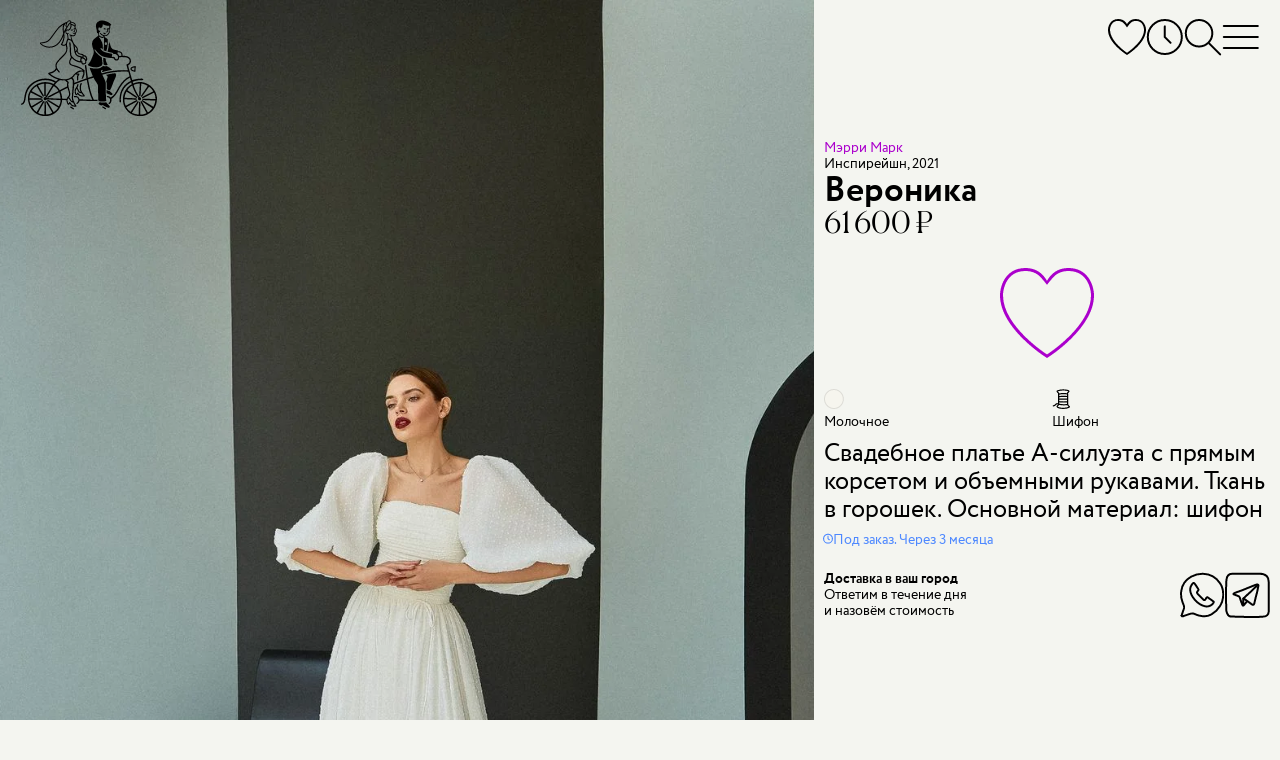

--- FILE ---
content_type: text/html; charset=utf-8
request_url: https://voronezh.marytrufel.ru/svadebnoe-plate-merri-mark-veronika
body_size: 21729
content:
<!DOCTYPE html><html data-controller="current-user" data-current-user-url-value="/current_user.json" data-is-favorites-enabled="true" data-is-form-consents-checkboxes-required="true" data-is-guide-enabled="true" data-is-js-metrics-report-enabled="true" data-preregistration-salon-group-id="57716" data-referer-type="page" data-yandex-metrika-id="44039714" lang="ru" prefix="og: https://ogp.me/ns#"><head><title>Свадебное платье Вероника Мэрри Марк  — купить в Воронеже платье Вероника из коллекции 2021 года</title><link href="https://assets.marytrufel.ru" rel="preconnect" /><link href="https://cdn.marytrufel.ru" rel="preconnect" /><link href="https://videos.marytrufel.ae" rel="preconnect" /><link rel="stylesheet" href="https://assets.marytrufel.ru/assets/web2/application/mobile-dfc021d9beff09296b48906d685896b474e658fb13bf0abe17633e6ac4b54ef9.css" media="only screen" /><link rel="stylesheet" href="https://assets.marytrufel.ru/assets/web2/application/desktop-98dea023a4a96165641822400052b18c491298770ef020a4455357f42d7de2d3.css" media="only screen and (min-width: 961px)" /><script>window.dataLayer ||= [];</script><script src="https://assets.marytrufel.ru/assets/es-module-shims-c0e61e4b570b7cb39efd90bff159822018f32dfd47478e21bc9cb809b3743143.js" data-turbolinks-track="reload"></script><script type="importmap" data-turbo-track="reload">{
  "imports": {
    "@hotwired/turbo-rails": "https://assets.marytrufel.ru/assets/turbo.min-1b7516f7e35fd5acf4296a1367b2c0422daad87f3a69648386fe5680a91902cf.js",
    "@hotwired/stimulus": "https://assets.marytrufel.ru/assets/stimulus.min-944b3202bb8fee0f760f31185dea20e8e4f4fc558e0cc2414f556d31ca92b6ff.js",
    "@hotwired/stimulus-loading": "https://assets.marytrufel.ru/assets/stimulus-loading-7583aad9a767fc7f8053195503915a482a49b585b6761e3665baebfcca9b9dcb.js",
    "application": "https://assets.marytrufel.ru/assets/application-756c6dd2bb2715a03829d1ca099f259744803b210aaf385ddc02291134a7a916.js",
    "idiomorph": "https://assets.marytrufel.ru/assets/idiomorph-09a9368da29a321bb02dc733228b52ba8686dd9560124d8946d4401d747174d3.js",
    "utils/features": "https://assets.marytrufel.ru/assets/utils/features-980fc8866ab869c35d56fdc693afba68a3fc5f98c7d6c4321d51975501a2c21a.js",
    "utils/cookies": "https://assets.marytrufel.ru/assets/utils/cookies-5cf761140be38a9155f6b765ad31a06fe5efb35a3f6b755d7b5e6657121d0829.js",
    "utils/css": "https://assets.marytrufel.ru/assets/utils/css-de394956c50a42dfbf0d2940015bbf8e791bc3d6d896856ff870d61b5e196708.js",
    "utils/throttle": "https://assets.marytrufel.ru/assets/utils/throttle-b20b697a71a3f3bd0164c09603b5a9d954f38beb797f5085cdd58b642917b90e.js",
    "utils/dress_referer": "https://assets.marytrufel.ru/assets/utils/dress_referer-0abced0dac9273ca3ab673495ae2299b5dc5e0c7b81c60d2642a12159b8becd8.js",
    "utils/recently_viewed_dresses": "https://assets.marytrufel.ru/assets/utils/recently_viewed_dresses-b1e579ac2d485154ce9c3f821f92282ab3739c031a58238cbea679131ba451ba.js",
    "utils/offline_activity_registration_form/phone": "https://assets.marytrufel.ru/assets/utils/offline_activity_registration_form/phone-6c94e3b0856894a8f4c9310277594516b09e548be4af70b2d49a3be26fe0e316.js",
    "utils/image": "https://assets.marytrufel.ru/assets/utils/image-a17c9b091a7432b15c7caaf02dbdb3e9a992a4743109f17989de3f6b90ae93bc.js",
    "utils/turbo_stream": "https://assets.marytrufel.ru/assets/utils/turbo_stream-731d0c5ea71fb45c63d2642c1ad131a3cf7b9a467691d67c0b9c0609bc505613.js",
    "heic-to": "https://assets.marytrufel.ru/assets/heic-to-2dcda9154dd88b31a71c6e060d84aa0f0bb0f2bd14cbbdfa176c26fb7dd249ce.js",
    "imask": "https://assets.marytrufel.ru/assets/imask-0a287de42d30bc4f5e13c9ae0f39077d7403a19cec856e2d0c81379d9015f3f1.js",
    "clipboard2": "https://assets.marytrufel.ru/assets/clipboard2-2ef76d3dc842eb6b51359e5a64933e96d0eb8c3452f537e008f5676d6ce011f2.js",
    "admin": "https://assets.marytrufel.ru/assets/admin-6394c696df48b88926be194936e6097dd30eda4deb0a0afde5823eda22ca9e13.js",
    "@rails/activestorage": "https://assets.marytrufel.ru/assets/activestorage.esm-cc646e56fd50a9655cb5cbd852bbfd5244501d99dc591c29cb71454b9be24ae2.js",
    "admin2": "https://assets.marytrufel.ru/assets/admin2-536048ab16e941d21a402d02ac70102e6f66f48618ca74fbf0bdfced6577df08.js",
    "admin2/toast": "https://assets.marytrufel.ru/assets/admin2/toast-f74617de5d7622b97aa0b799096114f96a1dd97e7c9792afd6eb0e0a2bf014b7.js",
    "admin2/local_time": "https://assets.marytrufel.ru/assets/admin2/local_time-7aab850f2996413575fdb51687235bb18b52948f9981fbd1c8446af12c49861e.js",
    "bootstrap.bundle": "https://assets.marytrufel.ru/assets/bootstrap.bundle-bdbd96e94a6176a65d574e27423d4c7fb96bc50337dc14a98d013a215e7ce45c.js",
    "local-time": "https://assets.marytrufel.ru/assets/local-time-9c6deda97f5a6fa5ff34b89fe71ac4f717b97e7dfd84e73b454fd8ef39071d9c.js",
    "sortablejs": "https://assets.marytrufel.ru/assets/sortablejs-e8e0de402816f00355ba8495db2e8e81a32cb54e32a51eb7e5476e2ddc0ea016.js",
    "@rails/actiontext": "https://assets.marytrufel.ru/assets/actiontext.esm-0805bad17f15cccb6d7c486997fae7e69021ff37bafe2298c252f2788a59edb1.js",
    "trix": "https://assets.marytrufel.ru/assets/trix-b79476acf985d3537c52c479eeceac72738e2f599cd4a1116a1ac744ac1200f5.js",
    "controllers/about/bicycle_controller": "https://assets.marytrufel.ru/assets/controllers/about/bicycle_controller-5e027b51b31a2ae82d8e15f01fc24f10ee3860a06e7ac062caa5f90f2d60fc39.js",
    "controllers/about/birds_controller": "https://assets.marytrufel.ru/assets/controllers/about/birds_controller-ac87b59361aee5ef7fadfa291b40082d4192549841b15d6e23ffb18acdd59c69.js",
    "controllers/about/enter_controller": "https://assets.marytrufel.ru/assets/controllers/about/enter_controller-6ab2f8e5422ee77fd819292391177aed4b24a1cd31cd3f7932175e64faa2c4db.js",
    "controllers/about/folding_controller": "https://assets.marytrufel.ru/assets/controllers/about/folding_controller-4ad85311102fc539612ba10087c4258d62f2a797c94974dc4195e1b52444e205.js",
    "controllers/about/girl_controller": "https://assets.marytrufel.ru/assets/controllers/about/girl_controller-f0c0ff2fc18e5c8d26b426f6dc82f846bf99735274229e76af9ec2d531037b09.js",
    "controllers/about/hanger_controller": "https://assets.marytrufel.ru/assets/controllers/about/hanger_controller-942bec092964ef7d105af3a24e17365844b7c0b06592275bff2bd7e096640fd3.js",
    "controllers/about/office_controller": "https://assets.marytrufel.ru/assets/controllers/about/office_controller-33304b4e923d7c2cb6fd0d37b282d5719c7ebc5daf257720e093548cca8796de.js",
    "controllers/about/parents_controller": "https://assets.marytrufel.ru/assets/controllers/about/parents_controller-f8623c26d55d5922c9d97313e51928c0e98419024734aafb20feb1e0b8c852bf.js",
    "controllers/about/welcome_controller": "https://assets.marytrufel.ru/assets/controllers/about/welcome_controller-60721be03049bf827840f0e3c8b427fecd373ddd288c1166be53c10c9672eb0e.js",
    "controllers/about_controller": "https://assets.marytrufel.ru/assets/controllers/about_controller-977debd1e8d2d61021b1fed4fd80e32818c0c881401b4d568a034bd4a70ada2f.js",
    "controllers/application": "https://assets.marytrufel.ru/assets/controllers/application-6687767a6668b189c36bf785b430917207837143d2d81efcdc9d1a8846d81a78.js",
    "controllers/breadcrumbs_controller": "https://assets.marytrufel.ru/assets/controllers/breadcrumbs_controller-54f16b8f7a87b42d80290412e2ef6eb4109284c1d3202965f4014c7496f80627.js",
    "controllers/current_user_controller": "https://assets.marytrufel.ru/assets/controllers/current_user_controller-3ada29e0e4f81da5b159418ff389662d325e7dbfc21c64c6028e9e84c275183b.js",
    "controllers/dresses/page_controller": "https://assets.marytrufel.ru/assets/controllers/dresses/page_controller-641be916924688bbf2776ef7bb45278f7709d01b67f910669f876c6da23ef381.js",
    "controllers/dresses/referer_controller": "https://assets.marytrufel.ru/assets/controllers/dresses/referer_controller-13bb3c9c12d59cd28cb9f1fac4fa0ed98d728026963ffa05764c07c15d680705.js",
    "controllers/dresses/slider_controller": "https://assets.marytrufel.ru/assets/controllers/dresses/slider_controller-278db0cef9f1f89e8c35b92781447bb9aa7235563bacebdf1588b09a2ea28be0.js",
    "controllers/dropdown_controller": "https://assets.marytrufel.ru/assets/controllers/dropdown_controller-dcd0a0f7615fe6e2ea19c5f441786df3d53553f9b3eb7d44817f8c9827b095bd.js",
    "controllers/favorites/dress_controller": "https://assets.marytrufel.ru/assets/controllers/favorites/dress_controller-d2bf1676ec5c20dcb3454dd224b2117185efb78698066d112cca0149ce3c2b15.js",
    "controllers/favorites/dress_toggle_controller": "https://assets.marytrufel.ru/assets/controllers/favorites/dress_toggle_controller-aa9cd7e3afff12a61496faad3c549b897b8ea77b2970b8aef96eecec703229b8.js",
    "controllers/favorites/dresses_stack_controller": "https://assets.marytrufel.ru/assets/controllers/favorites/dresses_stack_controller-b0f45ff143097f878cd49fdcabe12a27f68654003610e6ee90c561bfc80d128b.js",
    "controllers/favorites/fairy_factoid_controller": "https://assets.marytrufel.ru/assets/controllers/favorites/fairy_factoid_controller-9f5050c276b960d3092de89bcceeecfd8a9e97102c4b62c013dde880f751add7.js",
    "controllers/favorites/update_controller": "https://assets.marytrufel.ru/assets/controllers/favorites/update_controller-da6748c5a7ee05225a2864083e42c6a1907d67217c326f75de4459608131a495.js",
    "controllers/fitting_button_controller": "https://assets.marytrufel.ru/assets/controllers/fitting_button_controller-399840d95cf84befa42e516910ed99fc23ddc476f9d063bf65d370ead7d811fd.js",
    "controllers/floors_page_loader_controller": "https://assets.marytrufel.ru/assets/controllers/floors_page_loader_controller-c919009c3af69b73d8399ac9629dab80e9bcb93e2b4c77cab9a9874c5fc256ec.js",
    "controllers/image_search_promo_controller": "https://assets.marytrufel.ru/assets/controllers/image_search_promo_controller-4783aa33169466a4313d5dee85c7fa079c579c8f9ba80acc0435936b126a3298.js",
    "controllers": "https://assets.marytrufel.ru/assets/controllers/index-41e3a4febf2ff6703ca8e111db51530540f811a064310b0278444558451ad4db.js",
    "controllers/login_form_controller": "https://assets.marytrufel.ru/assets/controllers/login_form_controller-2a7e38f963d29fb5c5535d7dafc8504cbf5c53ac8aefd55ee8570cc104b62be2.js",
    "controllers/menu_controller": "https://assets.marytrufel.ru/assets/controllers/menu_controller-7f39ab1ab8a084ce70000848ab94b2960b02257d9aaeb72ede52f1db924e3faa.js",
    "controllers/offline_activity_pill_widget_controller": "https://assets.marytrufel.ru/assets/controllers/offline_activity_pill_widget_controller-d1eabea1cc69212de7000b11a9447c084e29a9c2e9a2a25c152967ea8ca3f3e0.js",
    "controllers/offline_activity_registration_form/phone_and_code_fields_controller": "https://assets.marytrufel.ru/assets/controllers/offline_activity_registration_form/phone_and_code_fields_controller-f3f0fd27c07756b0472b8ab3d6993ffc0cdda7b06a3e852f8308f2dc099ffe76.js",
    "controllers/offline_activity_registration_form_controller": "https://assets.marytrufel.ru/assets/controllers/offline_activity_registration_form_controller-1f67caab5da76e6287a5fa58d666c418154e8b92db63e85ce2cdaff3e3a4834f.js",
    "controllers/promotion_timer_controller": "https://assets.marytrufel.ru/assets/controllers/promotion_timer_controller-8f5af4e6e30d1b07e6d2a659c048c88944132133f076dde7cdd4a0e213da64d2.js",
    "controllers/recently_viewed_dresses_controller": "https://assets.marytrufel.ru/assets/controllers/recently_viewed_dresses_controller-8ebdb25b328ead8ad36cd9f9df2c71982835309f585a3165c0084bdde7d68ee9.js",
    "controllers/related_dresses_controller": "https://assets.marytrufel.ru/assets/controllers/related_dresses_controller-b2df07a3a171323bdc6eacf22645aa68d8ca092c19b4ddf978bc192eb8e751bc.js",
    "controllers/search_controller": "https://assets.marytrufel.ru/assets/controllers/search_controller-4f696e8b4a465f09573224825709c6d6dfe6373290d5cd79a660155f46149e69.js",
    "controllers/search_history_controller": "https://assets.marytrufel.ru/assets/controllers/search_history_controller-e9f4609414601ed847fde305480635488117bb227dd4553dcb039ea920ff50a4.js",
    "controllers/search_history_storage_controller": "https://assets.marytrufel.ru/assets/controllers/search_history_storage_controller-88ef497dff3f05f0dbb0a50956f42621725b4ea930a6e9d274cac1251304fd20.js",
    "controllers/search_input_controller": "https://assets.marytrufel.ru/assets/controllers/search_input_controller-c6c9c9d3d813ebe2f3697b48fade8586a45c0ce97aaa1576914940fe0047981e.js",
    "controllers/search_results_controller": "https://assets.marytrufel.ru/assets/controllers/search_results_controller-4f84d716b778cf54b2be7f25a6731dc36041fe618b9df5da691d6f6b94a36cb5.js",
    "admin/controllers/application": "https://assets.marytrufel.ru/assets/admin/controllers/application-6687767a6668b189c36bf785b430917207837143d2d81efcdc9d1a8846d81a78.js",
    "admin/controllers/direct_upload_controller": "https://assets.marytrufel.ru/assets/admin/controllers/direct_upload_controller-73973864d5231027d8c56c485f11c2b816f5ae0900366d6330dbe16f7df413d3.js",
    "admin/controllers": "https://assets.marytrufel.ru/assets/admin/controllers/index-be454ad58aaf56820721a66873370669ca9e3d4b54379d290c83e86d44329df7.js",
    "admin/controllers/promotion_form_controller": "https://assets.marytrufel.ru/assets/admin/controllers/promotion_form_controller-b0039b86a96eced3116e9d303038620784225a6181a43c5bf1db3b00e2899468.js",
    "admin2/controllers/application": "https://assets.marytrufel.ru/assets/admin2/controllers/application-31dfffdfbaa0de2934bd16bfff1e090119f5409db4500dd643ffe3070edf6d24.js",
    "admin2/controllers/copy_to_clipboard_controller": "https://assets.marytrufel.ru/assets/admin2/controllers/copy_to_clipboard_controller-adc1e7fb57f85c884e6550e05bd61bc87b4e32dc9768b9983a1408e4566a9480.js",
    "admin2/controllers": "https://assets.marytrufel.ru/assets/admin2/controllers/index-972b12407fb6f8f533dd6c9644ee63c0567425faceeae5e45b3fdebbcb6fa04f.js",
    "admin2/controllers/new_dress_import_controller": "https://assets.marytrufel.ru/assets/admin2/controllers/new_dress_import_controller-9d463eea2cd725eac7969b45e93274756974ce98fd7876bba1bdab5183c26ca0.js",
    "admin2/controllers/offline_activity/registration_form_custom_field_controller": "https://assets.marytrufel.ru/assets/admin2/controllers/offline_activity/registration_form_custom_field_controller-b76bc55f6df4b2453a5dec4779ba07c20b52ba2eed33b25398352531acb08911.js",
    "admin2/controllers/offline_activity/registration_form_custom_fields_controller": "https://assets.marytrufel.ru/assets/admin2/controllers/offline_activity/registration_form_custom_fields_controller-de044f6615c7c068a027210d415b58d82aeaf3b6701af47a9fa50154594d5292.js",
    "admin2/controllers/offline_activity_form_controller": "https://assets.marytrufel.ru/assets/admin2/controllers/offline_activity_form_controller-63f8674a35a2553a51c37872042d31c7e142e16a5c4a7fec257715971c220d13.js",
    "admin2/controllers/rows_errors_controller": "https://assets.marytrufel.ru/assets/admin2/controllers/rows_errors_controller-e4f6f4e4688df411213c874c920a3f3aad37e40bd25dfad2f3240b3789349c09.js"
  }
}</script>
<link rel="modulepreload" href="https://assets.marytrufel.ru/assets/turbo.min-1b7516f7e35fd5acf4296a1367b2c0422daad87f3a69648386fe5680a91902cf.js">
<link rel="modulepreload" href="https://assets.marytrufel.ru/assets/stimulus.min-944b3202bb8fee0f760f31185dea20e8e4f4fc558e0cc2414f556d31ca92b6ff.js">
<link rel="modulepreload" href="https://assets.marytrufel.ru/assets/stimulus-loading-7583aad9a767fc7f8053195503915a482a49b585b6761e3665baebfcca9b9dcb.js">
<link rel="modulepreload" href="https://assets.marytrufel.ru/assets/application-756c6dd2bb2715a03829d1ca099f259744803b210aaf385ddc02291134a7a916.js">
<link rel="modulepreload" href="https://assets.marytrufel.ru/assets/idiomorph-09a9368da29a321bb02dc733228b52ba8686dd9560124d8946d4401d747174d3.js">
<link rel="modulepreload" href="https://assets.marytrufel.ru/assets/utils/features-980fc8866ab869c35d56fdc693afba68a3fc5f98c7d6c4321d51975501a2c21a.js">
<link rel="modulepreload" href="https://assets.marytrufel.ru/assets/utils/cookies-5cf761140be38a9155f6b765ad31a06fe5efb35a3f6b755d7b5e6657121d0829.js">
<link rel="modulepreload" href="https://assets.marytrufel.ru/assets/utils/css-de394956c50a42dfbf0d2940015bbf8e791bc3d6d896856ff870d61b5e196708.js">
<link rel="modulepreload" href="https://assets.marytrufel.ru/assets/utils/throttle-b20b697a71a3f3bd0164c09603b5a9d954f38beb797f5085cdd58b642917b90e.js">
<link rel="modulepreload" href="https://assets.marytrufel.ru/assets/utils/dress_referer-0abced0dac9273ca3ab673495ae2299b5dc5e0c7b81c60d2642a12159b8becd8.js">
<link rel="modulepreload" href="https://assets.marytrufel.ru/assets/utils/recently_viewed_dresses-b1e579ac2d485154ce9c3f821f92282ab3739c031a58238cbea679131ba451ba.js">
<link rel="modulepreload" href="https://assets.marytrufel.ru/assets/utils/offline_activity_registration_form/phone-6c94e3b0856894a8f4c9310277594516b09e548be4af70b2d49a3be26fe0e316.js">
<link rel="modulepreload" href="https://assets.marytrufel.ru/assets/utils/image-a17c9b091a7432b15c7caaf02dbdb3e9a992a4743109f17989de3f6b90ae93bc.js">
<link rel="modulepreload" href="https://assets.marytrufel.ru/assets/utils/turbo_stream-731d0c5ea71fb45c63d2642c1ad131a3cf7b9a467691d67c0b9c0609bc505613.js">
<link rel="modulepreload" href="https://assets.marytrufel.ru/assets/heic-to-2dcda9154dd88b31a71c6e060d84aa0f0bb0f2bd14cbbdfa176c26fb7dd249ce.js">
<link rel="modulepreload" href="https://assets.marytrufel.ru/assets/imask-0a287de42d30bc4f5e13c9ae0f39077d7403a19cec856e2d0c81379d9015f3f1.js">
<link rel="modulepreload" href="https://assets.marytrufel.ru/assets/clipboard2-2ef76d3dc842eb6b51359e5a64933e96d0eb8c3452f537e008f5676d6ce011f2.js">
<link rel="modulepreload" href="https://assets.marytrufel.ru/assets/controllers/about/bicycle_controller-5e027b51b31a2ae82d8e15f01fc24f10ee3860a06e7ac062caa5f90f2d60fc39.js">
<link rel="modulepreload" href="https://assets.marytrufel.ru/assets/controllers/about/birds_controller-ac87b59361aee5ef7fadfa291b40082d4192549841b15d6e23ffb18acdd59c69.js">
<link rel="modulepreload" href="https://assets.marytrufel.ru/assets/controllers/about/enter_controller-6ab2f8e5422ee77fd819292391177aed4b24a1cd31cd3f7932175e64faa2c4db.js">
<link rel="modulepreload" href="https://assets.marytrufel.ru/assets/controllers/about/folding_controller-4ad85311102fc539612ba10087c4258d62f2a797c94974dc4195e1b52444e205.js">
<link rel="modulepreload" href="https://assets.marytrufel.ru/assets/controllers/about/girl_controller-f0c0ff2fc18e5c8d26b426f6dc82f846bf99735274229e76af9ec2d531037b09.js">
<link rel="modulepreload" href="https://assets.marytrufel.ru/assets/controllers/about/hanger_controller-942bec092964ef7d105af3a24e17365844b7c0b06592275bff2bd7e096640fd3.js">
<link rel="modulepreload" href="https://assets.marytrufel.ru/assets/controllers/about/office_controller-33304b4e923d7c2cb6fd0d37b282d5719c7ebc5daf257720e093548cca8796de.js">
<link rel="modulepreload" href="https://assets.marytrufel.ru/assets/controllers/about/parents_controller-f8623c26d55d5922c9d97313e51928c0e98419024734aafb20feb1e0b8c852bf.js">
<link rel="modulepreload" href="https://assets.marytrufel.ru/assets/controllers/about/welcome_controller-60721be03049bf827840f0e3c8b427fecd373ddd288c1166be53c10c9672eb0e.js">
<link rel="modulepreload" href="https://assets.marytrufel.ru/assets/controllers/about_controller-977debd1e8d2d61021b1fed4fd80e32818c0c881401b4d568a034bd4a70ada2f.js">
<link rel="modulepreload" href="https://assets.marytrufel.ru/assets/controllers/application-6687767a6668b189c36bf785b430917207837143d2d81efcdc9d1a8846d81a78.js">
<link rel="modulepreload" href="https://assets.marytrufel.ru/assets/controllers/breadcrumbs_controller-54f16b8f7a87b42d80290412e2ef6eb4109284c1d3202965f4014c7496f80627.js">
<link rel="modulepreload" href="https://assets.marytrufel.ru/assets/controllers/current_user_controller-3ada29e0e4f81da5b159418ff389662d325e7dbfc21c64c6028e9e84c275183b.js">
<link rel="modulepreload" href="https://assets.marytrufel.ru/assets/controllers/dresses/page_controller-641be916924688bbf2776ef7bb45278f7709d01b67f910669f876c6da23ef381.js">
<link rel="modulepreload" href="https://assets.marytrufel.ru/assets/controllers/dresses/referer_controller-13bb3c9c12d59cd28cb9f1fac4fa0ed98d728026963ffa05764c07c15d680705.js">
<link rel="modulepreload" href="https://assets.marytrufel.ru/assets/controllers/dresses/slider_controller-278db0cef9f1f89e8c35b92781447bb9aa7235563bacebdf1588b09a2ea28be0.js">
<link rel="modulepreload" href="https://assets.marytrufel.ru/assets/controllers/dropdown_controller-dcd0a0f7615fe6e2ea19c5f441786df3d53553f9b3eb7d44817f8c9827b095bd.js">
<link rel="modulepreload" href="https://assets.marytrufel.ru/assets/controllers/favorites/dress_controller-d2bf1676ec5c20dcb3454dd224b2117185efb78698066d112cca0149ce3c2b15.js">
<link rel="modulepreload" href="https://assets.marytrufel.ru/assets/controllers/favorites/dress_toggle_controller-aa9cd7e3afff12a61496faad3c549b897b8ea77b2970b8aef96eecec703229b8.js">
<link rel="modulepreload" href="https://assets.marytrufel.ru/assets/controllers/favorites/dresses_stack_controller-b0f45ff143097f878cd49fdcabe12a27f68654003610e6ee90c561bfc80d128b.js">
<link rel="modulepreload" href="https://assets.marytrufel.ru/assets/controllers/favorites/fairy_factoid_controller-9f5050c276b960d3092de89bcceeecfd8a9e97102c4b62c013dde880f751add7.js">
<link rel="modulepreload" href="https://assets.marytrufel.ru/assets/controllers/favorites/update_controller-da6748c5a7ee05225a2864083e42c6a1907d67217c326f75de4459608131a495.js">
<link rel="modulepreload" href="https://assets.marytrufel.ru/assets/controllers/fitting_button_controller-399840d95cf84befa42e516910ed99fc23ddc476f9d063bf65d370ead7d811fd.js">
<link rel="modulepreload" href="https://assets.marytrufel.ru/assets/controllers/floors_page_loader_controller-c919009c3af69b73d8399ac9629dab80e9bcb93e2b4c77cab9a9874c5fc256ec.js">
<link rel="modulepreload" href="https://assets.marytrufel.ru/assets/controllers/image_search_promo_controller-4783aa33169466a4313d5dee85c7fa079c579c8f9ba80acc0435936b126a3298.js">
<link rel="modulepreload" href="https://assets.marytrufel.ru/assets/controllers/index-41e3a4febf2ff6703ca8e111db51530540f811a064310b0278444558451ad4db.js">
<link rel="modulepreload" href="https://assets.marytrufel.ru/assets/controllers/login_form_controller-2a7e38f963d29fb5c5535d7dafc8504cbf5c53ac8aefd55ee8570cc104b62be2.js">
<link rel="modulepreload" href="https://assets.marytrufel.ru/assets/controllers/menu_controller-7f39ab1ab8a084ce70000848ab94b2960b02257d9aaeb72ede52f1db924e3faa.js">
<link rel="modulepreload" href="https://assets.marytrufel.ru/assets/controllers/offline_activity_pill_widget_controller-d1eabea1cc69212de7000b11a9447c084e29a9c2e9a2a25c152967ea8ca3f3e0.js">
<link rel="modulepreload" href="https://assets.marytrufel.ru/assets/controllers/offline_activity_registration_form/phone_and_code_fields_controller-f3f0fd27c07756b0472b8ab3d6993ffc0cdda7b06a3e852f8308f2dc099ffe76.js">
<link rel="modulepreload" href="https://assets.marytrufel.ru/assets/controllers/offline_activity_registration_form_controller-1f67caab5da76e6287a5fa58d666c418154e8b92db63e85ce2cdaff3e3a4834f.js">
<link rel="modulepreload" href="https://assets.marytrufel.ru/assets/controllers/promotion_timer_controller-8f5af4e6e30d1b07e6d2a659c048c88944132133f076dde7cdd4a0e213da64d2.js">
<link rel="modulepreload" href="https://assets.marytrufel.ru/assets/controllers/recently_viewed_dresses_controller-8ebdb25b328ead8ad36cd9f9df2c71982835309f585a3165c0084bdde7d68ee9.js">
<link rel="modulepreload" href="https://assets.marytrufel.ru/assets/controllers/related_dresses_controller-b2df07a3a171323bdc6eacf22645aa68d8ca092c19b4ddf978bc192eb8e751bc.js">
<link rel="modulepreload" href="https://assets.marytrufel.ru/assets/controllers/search_controller-4f696e8b4a465f09573224825709c6d6dfe6373290d5cd79a660155f46149e69.js">
<link rel="modulepreload" href="https://assets.marytrufel.ru/assets/controllers/search_history_controller-e9f4609414601ed847fde305480635488117bb227dd4553dcb039ea920ff50a4.js">
<link rel="modulepreload" href="https://assets.marytrufel.ru/assets/controllers/search_history_storage_controller-88ef497dff3f05f0dbb0a50956f42621725b4ea930a6e9d274cac1251304fd20.js">
<link rel="modulepreload" href="https://assets.marytrufel.ru/assets/controllers/search_input_controller-c6c9c9d3d813ebe2f3697b48fade8586a45c0ce97aaa1576914940fe0047981e.js">
<link rel="modulepreload" href="https://assets.marytrufel.ru/assets/controllers/search_results_controller-4f84d716b778cf54b2be7f25a6731dc36041fe618b9df5da691d6f6b94a36cb5.js">
<script type="module">import "application"</script><meta content="width=device-width, initial-scale=1, interactive-widget=resizes-content" name="viewport" /><meta content="#F4F5F0" data-default-theme-color="#F4F5F0" name="theme-color" /><meta content="#F4F5F0" name="msapplication-navbutton-color" /><meta content="#F4F5F0" name="apple-mobile-web-app-status-bar-style" /><link href="/apple-touch-icon.png" rel="apple-touch-icon" sizes="180x180" /><link href="/favicon-32x32.png" rel="icon" sizes="32x32" type="image/png" /><link href="/favicon-16x16.png" rel="icon" sizes="16x16" type="image/png" /><link href="/site.webmanifest" rel="manifest" /><link color="#5bbad5" href="/safari-pinned-tab.svg" rel="mask-icon" /><link href="/favicon2.ico?v=2" rel="shortcut icon" /><meta name="csrf-param" content="authenticity_token" />
<meta name="csrf-token" content="Wp-SEp03StIB-I1osithRZPjXcImTUAX7cBic7yXwMqLEmA3UGhbt9Wb02cD1xc6iMb2AcfojpMRNNdbA1eTGQ" /><link href="https://preregistration.marytrufel.ru" rel="preconnect" /><link href="https://api.yclients.com" rel="preconnect" /><meta content="Свадебное платье Вероника Мэрри Марк  — купить в Воронеже платье Вероника из коллекции 2021 года" name="description" /><meta content="свадебное платье, мэрри марк, вероника, marry mark, принцесса, а силуэт, шифон, недорогое" name="keywords" /><meta content="index, follow, max-image-preview:large, max-snippet:-1, max-video-preview:-1" name="robots" /><meta content="Вероника" property="og:title" /><meta content="https://voronezh.marytrufel.ru/svadebnoe-plate-merri-mark-veronika" property="og:url" /><meta content="Свадебное платье А-силуэта с прямым корсетом и объемными рукавами. Ткань в горошек. Основной материал: шифон" property="og:description" /><meta content="https://cdn.marytrufel.ru/N7PEDu4DZgvqfBvK5okoHKXFpJIwfUeokuZJk-LsmEY/rs:fill:1000:1500/q:85/czM6Ly9tYXJ5dHJ1/ZmVsLXByb2R1Y3Rp/b24vYWJvZnVjeTM4/MGdlODd0eXdkaHNk/ZnVpYWpuMw.webp" property="og:image" /><script type="application/ld+json">{"@context":"https://schema.org/","@type":"Product","image":["https://cdn.marytrufel.ru/N7PEDu4DZgvqfBvK5okoHKXFpJIwfUeokuZJk-LsmEY/rs:fill:1000:1500/q:85/czM6Ly9tYXJ5dHJ1/ZmVsLXByb2R1Y3Rp/b24vYWJvZnVjeTM4/MGdlODd0eXdkaHNk/ZnVpYWpuMw.webp","https://cdn.marytrufel.ru/lY1HPq2p7ZZgbm8MZo77m8_W1GyfPqQjxSbjuTr1aVw/rs:fill:1000:1500/q:85/czM6Ly9tYXJ5dHJ1/ZmVsLXByb2R1Y3Rp/b24vMm4xYnJvN3hr/cWkwbnRkMHoyamNj/bWd3dXZxbQ.webp"],"name":"Вероника","description":"Свадебное платье А-силуэта с прямым корсетом и объемными рукавами. Ткань в горошек. Основной материал: шифон","material":"Шифон","brand":{"@type":"Brand","name":"Мэрри Марк"},"offers":{"@type":"Offer","url":"https://voronezh.marytrufel.ru/svadebnoe-plate-merri-mark-veronika","itemCondition":"https://schema.org/NewCondition","availability":"https://schema.org/PreOrder","priceSpecification":{"@type":"PriceSpecification","price":61600,"priceCurrency":"RUB"}}}</script><meta name="yandex-verification" content="62e128ac1bd006c9"><meta name="yandex-verification" content="7225a5b26ca97c15"><meta name="google-site-verification" content="02algsrJguDGfKbV-WwlwmujVTA7OJg4tpC9DpR41PU"><meta name="google-site-verification" content="DhJyBKbrqJ23nZmHVVwqufbDwW2xrJ6D1J6VTQhMegM"><link href="https://voronezh.marytrufel.ru/svadebnoe-plate-merri-mark-veronika" rel="canonical" /><link href="https://marytrufel.ru/" hreflang="ru" rel="alternate" /></head><body class="locale-ru" data-action="keydown.esc-&gt;menu#close search:perform@window-&gt;search-history-storage#save menu:open@window-&gt;menu#open" data-controller="menu search-history-storage" data-menu-hidden-class="hidden" data-menu-opened-value="false" data-menu-shown-class="menu2_shown" data-search-state="idle"><!-- Google Tag Manager (noscript) -->
<noscript><iframe src="https://www.googletagmanager.com/ns.html?id=GTM-5X32STT"
height="0" width="0" style="display:none;visibility:hidden"></iframe></noscript>
<!-- End Google Tag Manager (noscript) -->
<div class="menu2 hidden" data-menu-target="menu"><div class="menu2__logo content-container"><a class="logo logo_black mobile-hidden" href="/"><span class="hidden">Мэри Трюфель</span></a></div><div class="saloon-label2 mobile-hidden"></div><div class="menu2__content-container" data-action="search-history-storage:update@window-&gt;search-history#update search:perform-&gt;search#updateInput search-history:select-&gt;search#searchAgain" data-controller="search search-history search-results" data-search-general-error-message-value="Что-то пошло не так. Попробуйте позже" data-search-history-item-title-value="Повторить поиск" data-search-mode-value="fast" data-search-region-id-value="voronezh" data-search-render-results-endpoint-value="/render_search_results" data-search-results-empty-value="false" data-search-searchbooster-project-id-value="adea4fd2-fd12-40c6-9421-ee2780e59891"><div class="menu2__search"><div class="search"><div class="search-container search-container--no-often-used" data-general-error-message="Что-то пошло не так. Попробуйте позже" data-mode="text" data-search-path="/search" data-search-target="container" data-state="idle"><div class="search-input__container"><div class="search-input__icon"></div><input class="search-input input-reset" data-action="touchstart@document-&gt;search-input#handleTouchstart:passive touchmove@document-&gt;search-input#handleTouchmove:passive focus-&gt;search-input#handleFocus:passive blur-&gt;search-input#handleBlur:passive input-&gt;search#handleTextInput  keydown.enter-&gt;search#goToSearchResultsPage:stop" data-controller="search-input" data-menu-target="searchInput" data-search-target="searchInput" name="query" placeholder="Платье, бренд, коллекция" value="" /><img class="image-search-query" data-action="click-&gt;search#openFileDialog search:openFileDialog@window-&gt;search#openFileDialog" data-search-target="imageSearchQuery" title="Выбрать картинку" /><input accept="image/*" class="hidden" data-action="change-&gt;search#handleImageInput change-&gt;menu#open" data-search-target="fileInput" type="file" /><div class="search-input__buttons"><button class="search-input__cancel-btn btn-reset" data-action="search#cancel" title="Закрыть поиск"><svg xmlns="http://www.w3.org/2000/svg" width="30" height="31" fill="none" class="search-input__cancel-icon"><path fill-rule="evenodd" clip-rule="evenodd" d="M1.707.434A1 1 0 1 0 .293 1.848L13.594 15.15.293 28.45a1 1 0 1 0 1.414 1.414l13.301-13.301L28.31 29.865a1 1 0 0 0 1.414-1.414L16.423 15.15l13.3-13.302A1 1 0 0 0 28.31.434L15.008 13.735 1.708.434Z" fill="currentColor"></path></svg></button><button class="search-input__upload-image-btn btn-reset" data-action="click-&gt;search#openFileDialog" title="Выбрать картинку"><img class="search-input__upload-image-icon" src="https://assets.marytrufel.ru/assets/web2/search/upload-image-cde1778bafa77451de34964c099553b99abd94c1ac7da1922a69fddbc6cf5be7.png" /></button></div></div><div class="search-history" data-label="Вы искали:" data-search-history-target="searchHistory"></div></div></div><div class="search-content" data-search-target="results"></div></div><div class="menu2__content" data-search-target="menuContent"><ul class="menu2-silhouettes"><li class="menu2-silhouettes__item"><a class="menu2-silhouettes__link menu2-silhouettes__icon-princess" href="/svadebnye-platya-princessa">А-силуэт</a></li><li class="menu2-silhouettes__item"><a class="menu2-silhouettes__link menu2-silhouettes__icon-ampir" href="/svadebnye-platya-ampir">Ампир</a></li><li class="menu2-silhouettes__item"><a class="menu2-silhouettes__link menu2-silhouettes__icon-mermaid" href="/svadebnye-platya-rusalka">Рыбка</a></li><li class="menu2-silhouettes__item"><a class="menu2-silhouettes__link menu2-silhouettes__icon-ball" href="/svadebnye-platya-balnye">Пышное</a></li><li class="menu2-silhouettes__item"><a class="menu2-silhouettes__link menu2-silhouettes__icon-straight" href="/pryamye-svadebnye-platya">Прямое</a></li><li class="menu2-silhouettes__item menu2-silhouettes__item_next-is-non-marital"><a class="menu2-silhouettes__link menu2-silhouettes__icon-short" href="/korotkie-svadebnye-platya">Короткое</a></li><li class="menu2-silhouettes__item"><a class="menu2-silhouettes__link menu2-silhouettes__icon-evening" href="/vechernie-platya">Вечерние</a></li><li class="menu2-silhouettes__item"><a class="menu2-silhouettes__link menu2-silhouettes__icon-accessories-and-lingerie" href="/accessories-and-lingerie">Бельё</a></li></ul><h3 class="menu2-header">Бренды и дизайнеры</h3><div class="menu2-brands"><div class="menu2-brands__item"><a href="/svadebnye-platya-ange-etoiles">Анже Этуаль</a></div><div class="menu2-brands__item"><a href="/svadebnye-platya-blammo-biamo">Бламмо Биамо</a></div><div class="menu2-brands__item"><a href="/svadebnye-platya-kookla">Кукла</a></div><div class="menu2-brands__item"><a href="/svadebnye-platya-martha">Марта</a></div><div class="menu2-brands__item"><a href="/svadebnye-platya-marry-mark">Мэрри Марк</a></div><div class="menu2-brands__item"><a href="/svadebnye-platya-romanova-atelier">Наталья Романова</a></div><div class="menu2-brands__item"><a href="/svadebnye-platya-patricia-bridal">Патрисия</a></div><div class="menu2-brands__item"><a href="/svadebnye-platya-patricia-couture">Патрисия Кутюр</a></div><div class="menu2-brands__item"><a href="/svadebnye-platya-rara-avis">Рара Авис</a></div><div class="menu2-brands__item"><a href="/svadebnye-platya-sonesta">Сонеста</a></div><div class="menu2-brands__item"><a href="/svadebnye-platya-strekoza">Стрекоза</a></div><div class="menu2-brands__item"><a href="/svadebnye-platya-tatyana-kaplun">Татьяна Каплун</a></div><div class="menu2-brands__item"><a href="/svadebnye-platya-ave">Эйв</a></div><div class="menu2-brands__item"><a href="/svadebnye-platya-oleg-baburov">Олег Бабуров</a></div><div class="menu2-brands__item"><a href="/svadebnye-platya-romanova-create">Романова Криэйт</a></div><div class="menu2-brands__item"><a href="/svadebnye-platya-sonia-soley-air">Сониа Солей Эир</a></div><div class="menu2-brands__item"><a href="/svadebnye-platya-natalia-gradova">Наталья Градова</a></div></div><div class="menu2__desktop-cols"><div class="menu2__desktop-col"><h4 class="menu2-header">Материал</h4><ul class="menu2-materials"><li class="menu2-materials__item"><a href="/svadybnye-platya-iz-atlasa">Атлас</a></li><li class="menu2-materials__item"><a href="/svadybnye-platya-iz-fatina">Фатин</a></li><li class="menu2-materials__item"><a href="/svadybnye-platya-iz-kruzheva">Кружево</a></li><li class="menu2-materials__item"><a href="/svadybnye-platya-iz-glittera">Глиттер</a></li><li class="menu2-materials__item"><a href="/svadybnye-platya-iz-organzy">Органза</a></li><li class="menu2-materials__item"><a href="/svadybnye-platya-iz-shelka">Шёлк</a></li><li class="menu2-materials__item"><a href="/svadybnye-platya-iz-crepa">Креп</a></li><li class="menu2-materials__item"><a href="/svadybnye-platya-iz-neobychnoj-tkani">Необычный</a></li></ul></div><div class="menu2__desktop-col"><h4 class="menu2-header">Стоимость</h4><ul class="menu2-price"><li class="menu2-price__item"><a href="/svadebnye-platya-do-30000">До 35 тыс. ₽</a></li><li class="menu2-price__item"><a href="/svadebnye-platya-do-45000">До 55 тыс. ₽</a></li><li class="menu2-price__item"><a href="/svadebnye-platya-do-75000">До 75 тыс. ₽</a></li><li class="menu2-price__item"><a href="/svadebnye-platya-dorozhe-75000">От 75 тыс. ₽</a></li></ul></div></div><h4 class="menu2-header menu2-header_where-to-start">Наши подборки</h4><ul class="menu2-top-picks"><li class="menu2-top-picks__item"><a href="/luchshie-platya-2026-goda">2026</a></li><li class="menu2-top-picks__item"><a href="/Luchshie-platya-2025-goda">2025 </a></li><li class="menu2-top-picks__item"><a href="/luchshie-platya-2024-goda">2024</a></li></ul><div class="menu2-params"><div class="menu2-params__item"><h4 class="menu2-subheader">Стиль</h4><ul class="menu2-subitems"><li class="menu2-subitems__item"><a href="/luchshie-klassicheskie-svadebnye-platya">Классические</a></li><li class="menu2-subitems__item"><a href="/25-luchshih-platev-dlya-svadby-na-more">Пляжные</a></li><li class="menu2-subitems__item"><a href="/prostye-svadebnye-platya">Простые</a></li><li class="menu2-subitems__item"><a href="/svadebnye-platya-v-romantichnom-stile">Романтичные</a></li><li class="menu2-subitems__item"><a href="/luchshie-roskoshnye-svadebnye-platya">Роскошные</a></li><li class="menu2-subitems__item"><a href="/svadebnye-platya-v-stile-boho">Бохо</a></li></ul></div><div class="menu2-params__item"><h4 class="menu2-subheader">Детали</h4><ul class="menu2-subitems"><li class="menu2-subitems__item"><a href="/luchshie-svadebnye-platya-s-peryami">Перья</a></li><li class="menu2-subitems__item"><a href="/svadebnye-platya-s-kristallami-i-zhemchuzhinami">Кристаллы и жемчуг</a></li><li class="menu2-subitems__item"><a href="/svadebnye-platya-s-tsvetami">Цветы</a></li></ul></div><div class="menu2-params__item"><h4 class="menu2-subheader">Длина</h4><ul class="menu2-subitems"><li class="menu2-subitems__item"><a href="/luchshie-svadebnye-platya-dliny-mini">Мини</a></li><li class="menu2-subitems__item"><a href="/luchshie-svadebnye-platya-dliny-midi">Миди</a></li><li class="menu2-subitems__item"><a href="/dlinnye-svadebnye-platya-v-pol">В пол</a></li><li class="menu2-subitems__item"><a href="/svadebnye-platya-sdlinnym-shleyfom">С длинным шлейфом</a></li></ul></div><div class="menu2-params__item"><h4 class="menu2-subheader">Вырез</h4><ul class="menu2-subitems"><li class="menu2-subitems__item"><a href="/svadebnye-platya-s-otkrytoy-spinoy">С открытой спиной</a></li><li class="menu2-subitems__item"><a href="/svadebnye-platya-s-v-obraznym-vyrezom">V-образный</a></li><li class="menu2-subitems__item"><a href="/svadebnye-platya-s-razrezom">Разрез</a></li></ul></div><div class="menu2-params__item"><h4 class="menu2-subheader">Корсет</h4><ul class="menu2-subitems"><li class="menu2-subitems__item"><a href="/svadebnye-platya-s-kvadratnym-korsetom">Квадратный</a></li><li class="menu2-subitems__item"><a href="/svadebnye-platya-s-otkrytym-korsetom">Открытый</a></li><li class="menu2-subitems__item"><a href="/svadebnye-platya-s-zakrytym-korsetom">Закрытый</a></li><li class="menu2-subitems__item"><a href="/svadebnye-platya-s-asimmetrichnym-korsetom">Асимметрия</a></li><li class="menu2-subitems__item"><a href="/svadebnye-platya-s-korsetom-v-forme-serdtsa">Сердце</a></li></ul></div><div class="menu2-params__item"><h4 class="menu2-subheader">Рукава</h4><ul class="menu2-subitems"><li class="menu2-subitems__item"><a href="/luchshie-svadebnye-platya-s-dlinnymirukavami">С длинным рукавом</a></li><li class="menu2-subitems__item"><a href="/svadebnye-platya-s-ob-emnymi-i-pyshnymi-rukavami">Объемные рукава</a></li><li class="menu2-subitems__item"><a href="/svadebnye-platya-so-spuschennymi-bretelyami">Спущенные бретели</a></li><li class="menu2-subitems__item"><a href="/svadebnye-platya-s-prozrachnymi-rukavami">Прозрачные рукава</a></li><li class="menu2-subitems__item"><a href="/luchshie-svadebnye-platya-na-bretelyah">С бретелями</a></li><li class="menu2-subitems__item"><a href="/svadebnye-platya-bez-rukavov">Без рукавов</a></li></ul></div></div><ul class="menu2-items"><li class="menu2-items__item"><a href="/about">О салоне</a></li><li class="menu2-items__item"><a href="/atelier">Ателье</a></li><li class="menu2-items__item"><a href="/faq">FAQ</a></li></ul></div></div></div><div class="content" id="content"><div class="header2"><div class="content-container header2__content"><a class="header2__logo" aria-label="Мэри Трюфель" data-menu-target="logo" data-action="menu#clickOnLogo" href="/"><span class="hidden">Мэри Трюфель</span></a><turbo-frame data-turbo="false" id="header_right"><div class="header2__right"><a class="header2__favorites2" title="Избранное" href="/favorites"><svg xmlns="http://www.w3.org/2000/svg" width="38" height="36" fill="none"><path fill-rule="evenodd" clip-rule="evenodd" d="M10.321 0c-4.375 0-7.034 2.11-8.53 4.578C.346 6.958 0 9.623 0 10.963c0 6.751 4.788 12.953 9.229 17.3a61.997 61.997 0 0 0 6.2 5.283A55.182 55.182 0 0 0 19 36a54.337 54.337 0 0 0 3.588-2.454 61.954 61.954 0 0 0 6.194-5.284C33.217 23.915 38 17.713 38 10.962c0-1.343-.356-4.008-1.806-6.387C34.69 2.11 32.025 0 27.65 0c-3.686 0-5.982 1.611-7.44 3.36-.496.594-.89 1.198-1.207 1.735a13.13 13.13 0 0 0-1.223-1.74C16.311 1.61 14.005 0 10.321 0Zm17.723 1.893c-2.802 0-4.526 1.032-5.862 2.427-.686.716-1.275 1.522-1.863 2.327-.427.585-.854 1.17-1.318 1.719-.404-.5-.778-1.021-1.151-1.543-.651-.909-1.301-1.816-2.108-2.599-1.406-1.363-3.234-2.313-6.228-2.313h-.011C4.668 2.045 2 6.596 2 11.147v.015c.168 4.496 2.64 8.895 5.902 12.758 3.206 3.796 7.015 7.092 11.098 9.89 4.481-3.25 8.841-6.811 12.252-11.229 3.311-4.287 5.44-9.082 4.542-13.84l-.001-.004c-.468-2.327-1.523-4.04-2.916-5.172-1.391-1.13-3.096-1.663-4.831-1.672h-.003Z" fill="currentColor"></path></svg></a><a class="header2__recents" title="Недавно смотрели" href="/recently-viewed"><svg xmlns="http://www.w3.org/2000/svg" width="37" height="36" fill="none"><path stroke="currentColor" stroke-width="2" d="M18.808 35c-9.389 0-17-7.611-17-17s7.611-17 17-17 17 7.611 17 17-7.611 17-17 17Z"></path><path stroke="currentColor" stroke-linecap="round" stroke-linejoin="round" stroke-width="2" d="M18.808 7.364V18l5.727 5.727"></path></svg></a><svg xmlns="http://www.w3.org/2000/svg" width="38" height="37" fill="none" class="header2__search" data-action="click-&gt;menu#openBySearch"><title>Поиск</title><path d="M24.427 23.62c-5.174 5.174-13.564 5.174-18.738 0-5.175-5.175-5.175-13.565 0-18.74 5.174-5.174 13.564-5.174 18.738 0 5.175 5.175 5.175 13.565 0 18.74Z" stroke="currentColor" stroke-width="2"></path><path d="M35.48 36.086a1 1 0 0 0 1.415-1.414l-1.415 1.414ZM24.101 24.707l11.38 11.38 1.413-1.415-11.379-11.38-1.414 1.415Z" fill="currentColor"></path></svg><svg xmlns="http://www.w3.org/2000/svg" width="37" height="36" fill="none" class="header2__burger" data-action="click-&gt;menu#toggle"><path stroke="currentColor" stroke-linecap="round" stroke-width="2" d="M1.808 7h34M1.808 18h34M1.808 29h34"></path></svg></div></turbo-frame></div></div><div data-controller="dresses--page" data-dresses--page-dress-id-value="14733" data-dresses--page-referer-type-value="silhouette"><div class="admin-tools mobile-hidden" data-resource-id="svadebnoe-plate-merri-mark-veronika" data-resource-type="dress"><a class="admin-tools__link" title="Открыть в админке" target="blank" href=""><div class="admin-tools__link-icon"></div></a></div><div class="dress-page content-container"><div class="dress-page__about-wrapper"><div class="dress-page__about-stickable"><div class="dress-page__about"><div class="dress-page__about-top"><div class="dress-page__about-designer-and-collection"><div class="dress-page__about-designer"><a href="/svadebnye-platya-marry-mark">Мэрри Марк</a></div><div class="dress-page__about-collection"><span class="desktop-hidden">&nbsp;·&nbsp;</span><span>Инспирейшн, 2021</span></div></div><h1 class="dress-page__about-title">Вероника</h1><div class="mobile-hidden"><span class="floor-dress__price ">61 600 ₽</span></div></div><div class="dress-page__about-middle"><button class="btn-reset dress-page__about-favorites-toggle mobile-hidden" data-action="favorites--dress-toggle#toggle" data-controller="favorites--dress-toggle" data-favorites--dress-toggle-action-path-value="/favorites/:dress_id" data-favorites--dress-toggle-add-failure-message-value="Не получилось добавить платье в избранное. Попробуйте позже." data-favorites--dress-toggle-dress-id-value="14733" data-favorites--dress-toggle-initialized-value="1" data-favorites--dress-toggle-remove-failure-message-value="Не получилось удалить платье из избранного. Попробуйте позже." data-favorites--dress-toggle-selected-value="" data-favorites--dress-toggle-title-selected-value="Удалить из избранного" data-favorites--dress-toggle-title-unselected-value="Добавить в избранное" title="Добавить в избранное"></button></div><div class="dress-page__about-bottom"><div class="dress-page__color-and-materials"><div class="dress-page__color"><div class="dress-page__color-image"><svg width="20" height="20" viewBox="0 0 20 20" fill="none" xmlns="http://www.w3.org/2000/svg">
  <mask id="path-1-inside-1_1522_4531" fill="white">
    <path d="M19.8333 9.99997C19.8333 15.5228 15.3935 20 9.91667 20C4.43984 20 0 15.5228 0 9.99997C0 4.47712 4.43984 -3.05176e-05 9.91667 -3.05176e-05C15.3935 -3.05176e-05 19.8333 4.47712 19.8333 9.99997Z"/>
  </mask>
  <path d="M19.8333 9.99997C19.8333 15.5228 15.3935 20 9.91667 20C4.43984 20 0 15.5228 0 9.99997C0 4.47712 4.43984 -3.05176e-05 9.91667 -3.05176e-05C15.3935 -3.05176e-05 19.8333 4.47712 19.8333 9.99997Z" fill="#f6f5ee"/>
  <path d="M18.8333 9.99997C18.8333 14.9784 14.8333 19 9.91667 19V21C15.9536 21 20.8333 16.0672 20.8333 9.99997H18.8333ZM9.91667 19C5 19 1 14.9784 1 9.99997H-1C-1 16.0672 3.87969 21 9.91667 21V19ZM1 9.99997C1 5.0215 5 0.999969 9.91667 0.999969V-1.00003C3.87969 -1.00003 -1 3.93274 -1 9.99997H1ZM9.91667 0.999969C14.8333 0.999969 18.8333 5.0215 18.8333 9.99997H20.8333C20.8333 3.93274 15.9536 -1.00003 9.91667 -1.00003V0.999969Z" fill="black" fill-opacity="0.1" mask="url(#path-1-inside-1_1522_4531)"/>
</svg>
</div><div>Молочное</div></div><div class="dress-page__materials"><div class="dress-page__materials-image"></div><div>Шифон</div></div></div><div class="dress-page__about-description">Свадебное платье А-силуэта с прямым корсетом и объемными рукавами. Ткань в горошек. Основной материал: шифон</div><div class="dress-page__about-availability"><span class="dress-availability dress-availability_on-order"><svg xmlns="http://www.w3.org/2000/svg" width="16" height="17" viewBox="0 0 16 17" fill="none" class="dress-availability__image"><path d="M8 8.8h-.889v.416l.32.267L8 8.8Zm-.889-4.889v4.89H8.89V3.91H7.11Zm.32 5.572 2.667 2.222 1.138-1.366-2.667-2.222-1.138 1.366Z" fill="currentColor"></path><rect x=".889" y="1.689" width="14.222" height="14.222" rx="7.111" stroke="currentColor" stroke-width="1.778"></rect></svg>Под заказ. Через 3 месяца</span></div><div class="delivery"><div class="delivery__left"><h3 class="delivery__header">Доставка в ваш город</h3><p class="delivery__terms">Ответим в течение дня и назовём стоимость</p></div><p class="delivery__buttons"><a class="delivery__button delivery__button_whatsapp" href="https://wa.me/+79036516055?text=%D0%97%D0%B4%D1%80%D0%B0%D0%B2%D1%81%D1%82%D0%B2%D1%83%D0%B9%D1%82%D0%B5%2C%20%D0%BC%D0%B5%D0%BD%D1%8F%20%D0%B8%D0%BD%D1%82%D0%B5%D1%80%D0%B5%D1%81%D1%83%D0%B5%D1%82%20%D0%B4%D0%BE%D1%81%D1%82%D0%B0%D0%B2%D0%BA%D0%B0%20%D0%BF%D0%BB%D0%B0%D1%82%D1%8C%D1%8F%20%D0%92%D0%B5%D1%80%D0%BE%D0%BD%D0%B8%D0%BA%D0%B0%20https%3A%2F%2Fvoronezh.marytrufel.ru%2Fsvadebnoe-plate-merri-mark-veronika">WhatsApp</a><br class="hidden" /><a class="delivery__button delivery__button_telegram" href="https://t.me/marytrufel_bot?start=delivery">Telegram</a></p></div></div></div></div><div class="desktop-hidden"><div class="atelier-and-fairy"><div class="atelier"><h3>Ателье</h3><p>После покупки подгоним платье по фигуре<br><a href="/atelier">Услуги</a></p></div><div class="fairy"><h3>Фея</h3><p>Подскажет силуэт и соберёт вашу личную подборку<br><a href="/fairy">Вдохновиться</a></p></div></div></div><ul class="dress-page__tags"><li class="dress-page__tag">Простые</li><li class="dress-page__tag">Маленькие</li><li class="dress-page__tag">В пол</li><li class="dress-page__tag">Объемные</li><li class="dress-page__tag">Квадратный</li></ul></div><div class="dress-page__photos-wrapper slider3"><div class="desktop-hidden"><span class="floor-dress__price ">61 600 ₽</span></div><button class="btn-reset dress-page__favorites-toggle desktop-hidden" data-action="favorites--dress-toggle#toggle" data-controller="favorites--dress-toggle" data-favorites--dress-toggle-action-path-value="/favorites/:dress_id" data-favorites--dress-toggle-add-failure-message-value="Не получилось добавить платье в избранное. Попробуйте позже." data-favorites--dress-toggle-dress-id-value="14733" data-favorites--dress-toggle-initialized-value="1" data-favorites--dress-toggle-remove-failure-message-value="Не получилось удалить платье из избранного. Попробуйте позже." data-favorites--dress-toggle-selected-value="" data-favorites--dress-toggle-title-selected-value="Удалить из избранного" data-favorites--dress-toggle-title-unselected-value="Добавить в избранное" title="Добавить в избранное"></button><div class="slider3__container"><div class="dress-page__photos"><div class="dress-page__photos-item slider3__slide slider3__slide_main-photo"><div class="floor-dress"><div class="floor-dress__image-wrapper"><picture><source srcset="https://cdn.marytrufel.ru/N7PEDu4DZgvqfBvK5okoHKXFpJIwfUeokuZJk-LsmEY/rs:fill:1000:1500/q:85/czM6Ly9tYXJ5dHJ1/ZmVsLXByb2R1Y3Rp/b24vYWJvZnVjeTM4/MGdlODd0eXdkaHNk/ZnVpYWpuMw.webp 1x,https://cdn.marytrufel.ru/LpqM_HuwkhOGKDo3QHUh8hfg7DMjdBh3g82uH9hvgyM/rs:fill:2000:3000/q:85/czM6Ly9tYXJ5dHJ1/ZmVsLXByb2R1Y3Rp/b24vYWJvZnVjeTM4/MGdlODd0eXdkaHNk/ZnVpYWpuMw.webp 2x" media="(min-width: 961px)" type="image/webp"><source srcset="https://cdn.marytrufel.ru/8mIerLmu8v6mHhbPaeKlUdyONF_Pu73yOt-M6HRA5DE/rs:fill:375:563/q:85/czM6Ly9tYXJ5dHJ1/ZmVsLXByb2R1Y3Rp/b24vYWJvZnVjeTM4/MGdlODd0eXdkaHNk/ZnVpYWpuMw.webp 1x,https://cdn.marytrufel.ru/mfFChx-Qp9BO8z1SpYyFbu-3As5MyGQh0DZXsRhJSxM/rs:fill:750:1125/q:85/czM6Ly9tYXJ5dHJ1/ZmVsLXByb2R1Y3Rp/b24vYWJvZnVjeTM4/MGdlODd0eXdkaHNk/ZnVpYWpuMw.webp 2x" type="image/webp"><img width="891" height="1337" class="floor-dress__image" loading="eager" alt="Вероника" src="https://cdn.marytrufel.ru/N7PEDu4DZgvqfBvK5okoHKXFpJIwfUeokuZJk-LsmEY/rs:fill:1000:1500/q:85/czM6Ly9tYXJ5dHJ1/ZmVsLXByb2R1Y3Rp/b24vYWJvZnVjeTM4/MGdlODd0eXdkaHNk/ZnVpYWpuMw.webp" /></picture></div></div></div><div class="dress-page__photos-item slider3__slide slider3__slide_main-photo"><div class="floor-dress"><div class="floor-dress__image-wrapper"><picture><source srcset="https://cdn.marytrufel.ru/lY1HPq2p7ZZgbm8MZo77m8_W1GyfPqQjxSbjuTr1aVw/rs:fill:1000:1500/q:85/czM6Ly9tYXJ5dHJ1/ZmVsLXByb2R1Y3Rp/b24vMm4xYnJvN3hr/cWkwbnRkMHoyamNj/bWd3dXZxbQ.webp 1x,https://cdn.marytrufel.ru/eXHS3-7fyP0dBxRWfn_E0OWrALm-In4O6dM9hqhoxfw/rs:fill:2000:3000/q:85/czM6Ly9tYXJ5dHJ1/ZmVsLXByb2R1Y3Rp/b24vMm4xYnJvN3hr/cWkwbnRkMHoyamNj/bWd3dXZxbQ.webp 2x" media="(min-width: 961px)" type="image/webp"><source srcset="https://cdn.marytrufel.ru/mZ9fU34UeXXDtxXHpKbpqE2dK-0KBnUXvQeF0mJGC7Y/rs:fill:375:563/q:85/czM6Ly9tYXJ5dHJ1/ZmVsLXByb2R1Y3Rp/b24vMm4xYnJvN3hr/cWkwbnRkMHoyamNj/bWd3dXZxbQ.webp 1x,https://cdn.marytrufel.ru/jJrNvUohaWteyZ-1W7bBMAbA1ap4vsIhNKRmQ0LDWP8/rs:fill:750:1125/q:85/czM6Ly9tYXJ5dHJ1/ZmVsLXByb2R1Y3Rp/b24vMm4xYnJvN3hr/cWkwbnRkMHoyamNj/bWd3dXZxbQ.webp 2x" type="image/webp"><img width="891" height="1337" class="floor-dress__image" loading="eager" alt="Вероника" src="https://cdn.marytrufel.ru/lY1HPq2p7ZZgbm8MZo77m8_W1GyfPqQjxSbjuTr1aVw/rs:fill:1000:1500/q:85/czM6Ly9tYXJ5dHJ1/ZmVsLXByb2R1Y3Rp/b24vMm4xYnJvN3hr/cWkwbnRkMHoyamNj/bWd3dXZxbQ.webp" /></picture></div></div></div><turbo-frame loading="lazy" disabled="disabled" data-turbo="false" data-dresses--page-target="refererFrame" id="referer" src="/turbo_frame/dresses/svadebnoe-plate-merri-mark-veronika/referer"><a class="dress-page__photos-item slide3 slider3__slide desktop-hidden" href="/svadebnye-platya-princessa"><span class="slide3__type">Силуэт</span><br class="hidden" /><span class="slide3__title">А-силуэт</span><br class="hidden" /><span class="slide3__count">1208</span><br class="hidden" /><span class="slide3__label">платья</span><svg class="factoid__arrow" fill="none" height="42" viewBox="0 0 140 42" width="140" xmlns="http://www.w3.org/2000/svg"><mask height="42" id="path-1-outside-1_86_474" maskUnits="userSpaceOnUse" width="140" x="0.583984" y="-0.560547"><rect class="factoid__arrow-mask" fill="white" height="42" width="140" x="0.583984" y="-0.560547"></rect><path d="M105.272 19.3857L95.3725 12.8311C93.9138 11.8653 92.5687 14.2764 94.0205 15.2377C96.0205 16.562 98.0205 17.8862 100.02 19.2104C91.9983 19.2408 48.3299 19.4044 34.5179 19.4538C34.1093 18.5885 33.1819 17.807 32.7066 17.1131C31.8267 15.8284 31.052 14.4698 30.1864 13.175C29.2088 11.7128 26.8857 13.1044 27.8733 14.5818C28.6009 15.67 29.2661 16.801 29.9813 17.8978C30.3277 18.4289 30.7777 18.9443 31.2075 19.466C30.9348 19.4669 28.1503 19.4779 27.0307 19.4827C26.6563 18.5268 23.5148 14.1279 22.4774 12.893C21.3409 11.5399 19.4527 13.5178 20.5833 14.8638C21.4143 15.8531 23.4828 19.0065 23.8291 19.4947C22.2374 19.5006 20.6458 19.505 19.0541 19.5062C17.6791 17.4605 16.3145 15.3768 15.1874 13.175C14.3767 11.5913 12.0636 12.9977 12.8744 14.5818C13.9477 16.6786 15.2362 18.6682 16.5442 20.6199C15.0295 22.6667 13.5647 24.8402 12.6787 27.2413C12.0603 28.9171 14.6491 29.6423 15.2617 27.9822C15.8011 26.5206 16.7139 25.1747 17.566 23.8955C17.9246 23.3572 18.293 22.8259 18.669 22.3007L18.6735 22.2945C20.1706 22.294 21.6676 22.2901 23.1647 22.2872C23.0888 22.466 21.7561 25.6224 20.9132 26.9084C19.9394 28.3941 22.2595 29.7899 23.2262 28.3151C24.2023 26.8259 24.8097 25.2041 25.5272 23.5767C25.7156 23.1496 26.0249 22.7196 26.3267 22.2817C27.6937 22.2778 29.0606 22.272 30.4276 22.2669C30.2746 22.5406 30.127 22.8177 29.9863 23.0982C29.3179 24.4308 28.7733 25.831 28.2776 27.2413C27.6846 28.9285 30.2724 29.6559 30.8607 27.9822C31.4171 26.3991 32.0532 24.8446 32.8956 23.4007C33.1076 23.0374 33.4359 22.6555 33.756 22.2548C37.5406 22.2387 98.2212 22.0045 100.429 21.9961C98.393 23.5189 96.3567 25.0417 94.3205 26.5645C92.9331 27.602 94.269 30.0207 95.6725 28.9711C98.8723 26.5782 102.072 24.1853 105.272 21.7923C106.091 21.1797 106.173 19.9823 105.272 19.3857Z"></path></mask><path class="factoid__arrow-color" d="M105.272 19.3857L95.3725 12.8311C93.9138 11.8653 92.5687 14.2764 94.0205 15.2377C96.0205 16.562 98.0205 17.8862 100.02 19.2104C91.9983 19.2408 48.3299 19.4044 34.5179 19.4538C34.1093 18.5885 33.1819 17.807 32.7066 17.1131C31.8267 15.8284 31.052 14.4698 30.1864 13.175C29.2088 11.7128 26.8857 13.1044 27.8733 14.5818C28.6009 15.67 29.2661 16.801 29.9813 17.8978C30.3277 18.4289 30.7777 18.9443 31.2075 19.466C30.9348 19.4669 28.1503 19.4779 27.0307 19.4827C26.6563 18.5268 23.5148 14.1279 22.4774 12.893C21.3409 11.5399 19.4527 13.5178 20.5833 14.8638C21.4143 15.8531 23.4828 19.0065 23.8291 19.4947C22.2374 19.5006 20.6458 19.505 19.0541 19.5062C17.6791 17.4605 16.3145 15.3768 15.1874 13.175C14.3767 11.5913 12.0636 12.9977 12.8744 14.5818C13.9477 16.6786 15.2362 18.6682 16.5442 20.6199C15.0295 22.6667 13.5647 24.8402 12.6787 27.2413C12.0603 28.9171 14.6491 29.6423 15.2617 27.9822C15.8011 26.5206 16.7139 25.1747 17.566 23.8955C17.9246 23.3572 18.293 22.8259 18.669 22.3007L18.6735 22.2945C20.1706 22.294 21.6676 22.2901 23.1647 22.2872C23.0888 22.466 21.7561 25.6224 20.9132 26.9084C19.9394 28.3941 22.2595 29.7899 23.2262 28.3151C24.2023 26.8259 24.8097 25.2041 25.5272 23.5767C25.7156 23.1496 26.0249 22.7196 26.3267 22.2817C27.6937 22.2778 29.0606 22.272 30.4276 22.2669C30.2746 22.5406 30.127 22.8177 29.9863 23.0982C29.3179 24.4308 28.7733 25.831 28.2776 27.2413C27.6846 28.9285 30.2724 29.6559 30.8607 27.9822C31.4171 26.3991 32.0532 24.8446 32.8956 23.4007C33.1076 23.0374 33.4359 22.6555 33.756 22.2548C37.5406 22.2387 98.2212 22.0045 100.429 21.9961C98.393 23.5189 96.3567 25.0417 94.3205 26.5645C92.9331 27.602 94.269 30.0207 95.6725 28.9711C98.8723 26.5782 102.072 24.1853 105.272 21.7923C106.091 21.1797 106.173 19.9823 105.272 19.3857Z"></path><path class="factoid__arrow-bg-color" d="M95.3725 12.8311L101.997 2.82558L101.997 2.8255L95.3725 12.8311ZM94.0205 15.2377L87.3956 25.2432L87.3956 25.2433L94.0205 15.2377ZM100.02 19.2104L100.066 31.2103L139.653 31.0605L106.645 9.20494L100.02 19.2104ZM34.5179 19.4538L23.6669 24.5779L26.9267 31.481L34.5608 31.4537L34.5179 19.4538ZM32.7066 17.1131L42.607 10.3321L42.6069 10.3319L32.7066 17.1131ZM30.1864 13.175L20.2104 19.8443L20.2104 19.8444L30.1864 13.175ZM27.8733 14.5818L17.8973 21.251L17.8975 21.2512L27.8733 14.5818ZM29.9813 17.8978L19.93 24.4529L19.93 24.453L29.9813 17.8978ZM31.2075 19.466L31.2501 31.4659L56.5686 31.3761L40.469 11.8354L31.2075 19.466ZM27.0307 19.4827L15.8572 23.859L18.8568 31.5174L27.0816 31.4826L27.0307 19.4827ZM22.4774 12.893L13.2889 20.6111L13.2889 20.6112L22.4774 12.893ZM20.5833 14.8638L11.3947 22.5819L11.3948 22.582L20.5833 14.8638ZM23.8291 19.4947L23.8738 31.4946L46.9926 31.4085L33.6167 12.5519L23.8291 19.4947ZM19.0541 19.5062L9.09482 26.2005L12.6644 31.511L19.063 31.5062L19.0541 19.5062ZM15.1874 13.175L25.8693 7.7072L25.8693 7.70712L15.1874 13.175ZM12.8744 14.5818L2.19248 20.0495L2.19255 20.0496L12.8744 14.5818ZM16.5442 20.6199L26.19 27.7584L31.2193 20.9627L26.5127 13.9395L16.5442 20.6199ZM12.6787 27.2413L23.9366 31.3957L23.9366 31.3956L12.6787 27.2413ZM15.2617 27.9822L26.5197 32.1366L26.5197 32.1365L15.2617 27.9822ZM17.566 23.8955L27.553 30.5483L27.5533 30.5479L17.566 23.8955ZM18.669 22.3007L8.95152 15.26L8.93168 15.2874L8.91199 15.3149L18.669 22.3007ZM18.6735 22.2945L18.67 10.2945L12.548 10.2962L8.95602 15.2538L18.6735 22.2945ZM23.1647 22.2872L34.21 26.9779L41.3129 10.2524L23.1417 10.2873L23.1647 22.2872ZM20.9132 26.9084L10.8769 20.3301L10.8769 20.3302L20.9132 26.9084ZM23.2262 28.3151L13.1899 21.7369L13.1898 21.737L23.2262 28.3151ZM25.5272 23.5767L36.5075 28.4177L36.5075 28.4176L25.5272 23.5767ZM26.3267 22.2817L26.2922 10.2818L20.0113 10.2998L16.4466 15.4713L26.3267 22.2817ZM30.4276 22.2669L40.9025 28.1214L50.9247 10.1896L30.3823 10.2669L30.4276 22.2669ZM29.9863 23.0982L40.7127 28.4783L40.7129 28.4777L29.9863 23.0982ZM28.2776 27.2413L16.9567 23.2619L16.9566 23.262L28.2776 27.2413ZM30.8607 27.9822L19.5396 24.003L19.5396 24.0031L30.8607 27.9822ZM32.8956 23.4007L22.5309 17.3531L22.5304 17.354L32.8956 23.4007ZM33.756 22.2548L33.7049 10.2549L27.9644 10.2793L24.381 14.7641L33.756 22.2548ZM100.429 21.9961L107.616 31.606L136.696 9.85861L100.384 9.99618L100.429 21.9961ZM94.3205 26.5645L87.1337 16.9546L87.1337 16.9546L94.3205 26.5645ZM95.6725 28.9711L88.4858 19.3611L88.4856 19.3613L95.6725 28.9711ZM105.272 21.7923L98.0852 12.1823L98.0851 12.1824L105.272 21.7923ZM111.897 9.38015L101.997 2.82558L88.7476 22.8367L98.6469 29.3912L111.897 9.38015ZM101.997 2.8255C98.7257 0.659338 94.5108 -0.0720472 90.4677 1.30706C86.8377 2.54525 84.4558 5.08928 83.1343 7.44976C80.6116 11.9558 80.0496 20.3793 87.3956 25.2432L100.645 5.23223C106.54 9.13487 105.924 15.8722 104.076 19.1738C103.091 20.932 101.229 22.9943 98.2157 24.022C94.7897 25.1906 91.29 24.52 88.7477 22.8367L101.997 2.8255ZM87.3956 25.2433C89.3957 26.5675 91.3955 27.8917 93.3955 29.2159L106.645 9.20494C104.645 7.88067 102.645 6.55641 100.645 5.2322L87.3956 25.2433ZM99.975 7.21052C91.9528 7.24089 48.2856 7.40444 34.4749 7.45387L34.5608 31.4537C48.3742 31.4043 92.0437 31.2407 100.066 31.2103L99.975 7.21052ZM45.3688 14.3297C44.8317 13.1922 44.2309 12.2999 43.7856 11.6963C43.3379 11.0895 42.9125 10.5957 42.6586 10.3062C42.5298 10.1594 42.4024 10.0171 42.3317 9.93784C42.2447 9.84046 42.2117 9.80306 42.1918 9.78024C42.1235 9.70162 42.3334 9.93265 42.607 10.3321L22.8062 23.8941C23.077 24.2895 23.3328 24.6228 23.537 24.8779C23.7424 25.1343 23.9306 25.3551 24.0735 25.5196C24.2138 25.6811 24.3475 25.8308 24.43 25.9232C24.5287 26.0337 24.5735 26.0839 24.6159 26.1322C24.7043 26.233 24.6171 26.1402 24.473 25.9449C24.3313 25.7529 23.9997 25.2827 23.6669 24.5779L45.3688 14.3297ZM42.6069 10.3319C42.3345 9.9343 42.0484 9.48112 41.6305 8.80933C41.2544 8.20472 40.7285 7.35257 40.1623 6.50563L20.2104 19.8444C20.5098 20.2922 20.8041 20.7668 21.2517 21.4863C21.6576 22.1387 22.1987 23.0072 22.8063 23.8942L42.6069 10.3319ZM40.1624 6.50572C35.3141 -0.746428 26.8449 -0.366601 22.0917 2.50256C19.6812 3.95755 17.2651 6.47364 16.1824 10.0994C14.9967 14.07 15.7999 18.1136 17.8973 21.251L37.8494 7.91249C39.453 10.3113 40.1763 13.6269 39.1789 16.9668C38.2845 19.9618 36.3251 21.9443 34.4942 23.0495C32.6493 24.1631 30.1893 24.8506 27.456 24.4317C24.4478 23.9707 21.8252 22.2597 20.2104 19.8443L40.1624 6.50572ZM17.8975 21.2512C18.1447 21.621 18.4036 22.0315 18.7495 22.5862C19.0664 23.0944 19.4893 23.7772 19.93 24.4529L40.0327 11.3426C39.7581 10.9215 39.4907 10.4904 39.1143 9.88686C38.767 9.32985 38.3295 8.63071 37.8492 7.91226L17.8975 21.2512ZM19.93 24.453C20.7523 25.7139 21.8574 26.9889 21.9461 27.0965L40.469 11.8354C40.3397 11.6785 40.1898 11.499 40.1115 11.4047C40.0136 11.287 39.9559 11.2167 39.9131 11.1636C39.8722 11.1127 39.8678 11.1057 39.8852 11.1291C39.9028 11.1527 39.9571 11.2267 40.0327 11.3425L19.93 24.453ZM31.165 7.46604C30.8882 7.46702 28.1006 7.47802 26.9799 7.48277L27.0816 31.4826C28.1999 31.4778 30.9813 31.4668 31.2501 31.4659L31.165 7.46604ZM38.2042 15.1063C37.5979 13.5581 36.6261 12.0845 36.4058 11.7413C35.9248 10.9919 35.3659 10.1713 34.8323 9.40919C33.8438 7.99766 32.5457 6.22211 31.666 5.17475L13.2889 20.6112C13.2724 20.5915 13.3253 20.6545 13.4639 20.8336C13.5908 20.9978 13.7514 21.2098 13.9394 21.4629C14.3161 21.9703 14.7527 22.5754 15.1731 23.1757C15.6013 23.7872 15.9629 24.3227 16.2086 24.7056C16.3342 24.9012 16.3836 24.9856 16.38 24.9795C16.3774 24.975 16.332 24.8967 16.263 24.7628C16.2113 24.6626 16.0426 24.3324 15.8572 23.859L38.2042 15.1063ZM31.666 5.17475C29.2046 2.2445 25.3654 0.23152 20.9352 0.456187C16.955 0.65804 13.9098 2.58653 12.0142 4.56564C8.35706 8.38376 5.98261 16.1387 11.3947 22.5819L29.7719 7.14567C34.0535 12.2429 32.0578 18.3359 29.3462 21.1668C27.9234 22.6523 25.4927 24.2559 22.1508 24.4254C18.359 24.6177 15.182 22.8649 13.2889 20.6111L31.666 5.17475ZM11.3948 22.582C11.2781 22.4431 11.3313 22.4965 11.6297 22.9139C11.874 23.2557 12.1666 23.6781 12.4772 24.1331C12.7843 24.5828 13.0808 25.0232 13.3377 25.4049C13.5299 25.6905 13.8442 26.1594 14.0415 26.4375L33.6167 12.5519C33.6409 12.586 33.5667 12.4776 33.2477 12.0037C32.9934 11.6259 32.6559 11.1246 32.2987 10.6013C31.945 10.0832 31.5431 9.50118 31.155 8.95826C30.821 8.49094 30.3041 7.77917 29.7718 7.14554L11.3948 22.582ZM23.7844 7.4948C22.2 7.5007 20.621 7.50506 19.0452 7.50623L19.063 31.5062C20.6705 31.505 22.2748 31.5006 23.8738 31.4946L23.7844 7.4948ZM29.0134 12.812C27.6485 10.7813 26.6412 9.21514 25.8693 7.7072L4.5055 18.6428C5.98773 21.5385 7.70966 24.1397 9.09482 26.2005L29.0134 12.812ZM25.8693 7.70712C24.1548 4.35775 20.9816 1.62137 16.8111 0.754848C13.0127 -0.0343742 9.60001 0.970576 7.18796 2.43733C2.41575 5.33929 -1.66541 12.5126 2.19248 20.0495L23.5563 9.114C26.6034 15.0668 23.2734 20.7449 19.6577 22.9436C17.8239 24.0587 15.0908 24.91 11.9288 24.253C8.39471 23.5187 5.81469 21.2004 4.50554 18.6429L25.8693 7.70712ZM2.19255 20.0496C3.6081 22.815 5.23361 25.2978 6.57562 27.3004L26.5127 13.9395C25.2388 12.0386 24.2874 10.5421 23.5563 9.11386L2.19255 20.0496ZM6.89836 13.4814C5.26656 15.6864 2.92919 18.9992 1.42076 23.0869L23.9366 31.3956C24.2003 30.6813 24.7924 29.647 26.19 27.7584L6.89836 13.4814ZM1.42077 23.0869C0.134393 26.5728 0.232846 30.7547 2.42382 34.4354C4.42428 37.7961 7.50344 39.6332 10.2356 40.4078C15.6347 41.9384 23.6119 40.0162 26.5197 32.1366L4.00381 23.8278C6.29892 17.6084 12.6754 16.1536 16.7815 17.3177C18.8672 17.909 21.3769 19.3543 23.0467 22.1596C24.9071 25.2849 24.9138 28.7476 23.9366 31.3957L1.42077 23.0869ZM26.5197 32.1365C26.4525 32.3186 26.4368 32.2977 26.6219 31.985C26.8272 31.6384 27.0691 31.2748 27.553 30.5483L7.57902 17.2428C6.93497 18.2096 5.12751 20.7826 4.00377 23.8279L26.5197 32.1365ZM27.5533 30.5479C27.8295 30.1332 28.1204 29.7134 28.4261 29.2864L8.91199 15.3149C8.46558 15.9384 8.01966 16.5812 7.57875 17.2432L27.5533 30.5479ZM28.3865 29.3413L28.391 29.3351L8.95602 15.2538L8.95152 15.26L28.3865 29.3413ZM18.677 34.2945C20.187 34.294 21.7017 34.2901 23.1877 34.2872L23.1417 10.2873C21.6336 10.2902 20.1541 10.294 18.67 10.2945L18.677 34.2945ZM12.1195 17.5966C12.0886 17.6693 11.7957 18.3627 11.4282 19.1601C11.2434 19.5611 11.068 19.9268 10.9207 20.2154C10.7378 20.5739 10.7289 20.556 10.8769 20.3301L30.9494 33.4867C31.5189 32.6178 31.9927 31.723 32.2991 31.1225C32.6412 30.452 32.9617 29.7763 33.225 29.2051C33.4924 28.6247 33.727 28.095 33.8988 27.7012C33.9854 27.5025 34.0578 27.3345 34.1122 27.2075C34.1394 27.1439 34.1621 27.0907 34.1796 27.0496C34.1922 27.0197 34.2145 26.9674 34.21 26.9779L12.1195 17.5966ZM10.8769 20.3302C8.80777 23.487 8.05593 27.511 9.24048 31.4324C10.3241 35.0198 12.7158 37.5286 15.1312 38.9896C19.9199 41.8863 28.4519 42.2328 33.2625 34.8933L13.1898 21.737C14.7792 19.312 17.3995 17.5539 20.4514 17.0728C23.2216 16.6361 25.7058 17.337 27.5528 18.4542C29.3891 19.565 31.3229 21.5385 32.2152 24.4924C33.2084 27.7803 32.5317 31.0727 30.9495 33.4866L10.8769 20.3302ZM33.2624 34.8934C34.9536 32.3132 36.1543 29.2188 36.5075 28.4177L14.547 18.7358C14.3341 19.2188 14.1231 19.7156 13.9714 20.0698C13.8038 20.4612 13.6782 20.7503 13.5607 21.0071C13.3273 21.5175 13.2172 21.6953 13.1899 21.7369L33.2624 34.8934ZM36.5075 28.4176C36.368 28.7341 36.2394 28.9763 36.1527 29.1306C36.0659 29.2852 36.0005 29.3882 35.9788 29.422C35.9578 29.4547 35.9568 29.4548 36 29.3917C36.0207 29.3615 36.0452 29.326 36.0812 29.2741C36.1126 29.2286 36.161 29.1588 36.2069 29.0922L16.4466 15.4713C16.3937 15.5479 16.066 16.0153 15.7901 16.4445C15.4914 16.9091 14.9979 17.7132 14.547 18.7359L36.5075 28.4176ZM26.3613 34.2817C27.7353 34.2777 29.1131 34.2719 30.4728 34.2668L30.3823 10.2669C29.0081 10.2721 27.652 10.2779 26.2922 10.2818L26.3613 34.2817ZM19.9526 16.4124C19.7209 16.8269 19.4883 17.2627 19.2596 17.7187L40.7129 28.4777C40.7656 28.3726 40.8282 28.2543 40.9025 28.1214L19.9526 16.4124ZM19.2599 17.7181C18.2667 19.6984 17.529 21.6335 16.9567 23.2619L39.5986 31.2207C40.0177 30.0285 40.3691 29.1632 40.7127 28.4783L19.2599 17.7181ZM16.9566 23.262C15.725 26.766 15.8987 30.8962 18.0717 34.5003C20.0618 37.8009 23.1022 39.6359 25.8481 40.4156C31.3109 41.9669 39.3689 39.9643 42.1817 31.9614L19.5396 24.0031C21.7642 17.6739 28.2342 16.1443 32.4042 17.3285C34.5038 17.9247 36.9717 19.3661 38.6249 22.1081C40.4611 25.1535 40.5337 28.5602 39.5987 31.2205L16.9566 23.262ZM42.1817 31.9614C42.6197 30.7152 42.9625 29.9588 43.2607 29.4475L22.5304 17.354C21.144 19.7305 20.2145 22.0831 19.5396 24.003L42.1817 31.9614ZM43.2602 29.4484C43.1003 29.7225 42.964 29.9229 42.8865 30.033C42.8455 30.0912 42.8129 30.1355 42.792 30.1635C42.7712 30.1914 42.7582 30.208 42.7564 30.2104C42.7546 30.2127 42.76 30.2058 42.776 30.1857C42.7925 30.1651 42.8142 30.1381 42.8472 30.0972C42.8637 30.0769 42.8807 30.0559 42.9011 30.0307C42.9205 30.0067 42.9433 29.9786 42.9666 29.9498C43.0131 29.8922 43.0699 29.8219 43.131 29.7454L24.381 14.7641C24.3303 14.8277 24.2944 14.8715 24.1854 15.0063C24.0975 15.115 23.9611 15.2842 23.8141 15.4731C23.5494 15.8133 23.0354 16.4885 22.5309 17.3531L43.2602 29.4484ZM33.8071 34.2547C37.5881 34.2386 98.2654 34.0044 100.475 33.996L100.384 9.99618C98.1771 10.0045 37.493 10.2388 33.7049 10.2549L33.8071 34.2547ZM93.2425 12.3862C92.2244 13.1476 91.2063 13.9089 90.1882 14.6703C89.17 15.4317 88.1519 16.1932 87.1337 16.9546L101.507 36.1744C102.525 35.413 103.543 34.6517 104.562 33.8903C105.58 33.1289 106.598 32.3674 107.616 31.606L93.2425 12.3862ZM87.1337 16.9546C80.3846 22.0019 81.0318 30.0191 83.4667 34.3901C84.7583 36.7088 87.1876 39.3995 91.0489 40.6231C95.4089 42.0048 99.7354 40.9173 102.859 38.5809L88.4856 19.3613C90.9079 17.5498 94.5411 16.5535 98.2992 17.7445C101.559 18.7774 103.478 20.9953 104.433 22.7108C106.196 25.8756 106.869 32.1646 101.507 36.1744L87.1337 16.9546ZM102.859 38.5811C106.059 36.1881 109.259 33.7952 112.459 31.4022L98.0851 12.1824C94.8853 14.5753 91.6856 16.9683 88.4858 19.3611L102.859 38.5811ZM112.458 31.4023C118.764 26.6871 120.888 15.3337 111.897 9.3802L98.6469 29.3912C95.5856 27.3642 93.8387 23.891 93.9201 20.3104C93.9963 16.9549 95.6393 14.0114 98.0852 12.1823L112.458 31.4023Z" mask="url(#path-1-outside-1_86_474)"></path></svg></a></turbo-frame></div></div></div></div><div class="content-container mobile-hidden"><div class="atelier-and-fairy"><div class="atelier"><h3>Ателье</h3><p>После покупки подгоним платье по фигуре<br><a href="/atelier">Услуги</a></p></div><div class="fairy"><h3>Фея</h3><p>Подскажет силуэт и соберёт вашу личную подборку<br><a href="/fairy">Вдохновиться</a></p></div></div></div><div class="recently-viewed content-container recently-viewed_dress-page"><turbo-frame loading="eager" data-turbo="false" id="recently_viewed" src="/turbo_frame/recently_viewed"></turbo-frame></div><turbo-frame loading="lazy" disabled="disabled" data-turbo="false" data-dresses--page-target="breadcrumbsFrame" id="breadcrumbs" src="/turbo_frame/dresses/svadebnoe-plate-merri-mark-veronika/breadcrumbs"><div class="breadcrumbs content-container" data-action="resize@window-&gt;breadcrumbs#update" data-controller="breadcrumbs"><div class="breadcrumbs__item"><a class="breadcrumbs__logo" href="/"><span class="hidden">МэриТрюфель</span></a></div><a class="breadcrumbs__item" data-breadcrumbs-target="middleItem" data-action="click-&gt;breadcrumbs#maximizeMiddleItem" href="/svadebnye-platya-princessa">А-силуэт</a><div class="breadcrumbs__item breadcrumbs__item_current">Вероника</div></div></turbo-frame><turbo-frame loading="lazy" data-turbo="false" id="related_dresses" src="/turbo_frame/dresses/svadebnoe-plate-merri-mark-veronika/related_dresses"></turbo-frame></div><div class="footer"><div class="content-container"><div class="footer__top"><div class="footer__right"><div class="button-fitting-container" data-action="resize@window-&gt;fitting-button#updateFixedState:passive scroll@document-&gt;fitting-button#updateFixedState:passive current-user:loaded@document-&gt;fitting-button#updateCurrentUserParams" data-controller="fitting-button" data-fitting-button-target="container"><div class="marytrufel-preregistration button button_fitting" data-consent-to-personal-data-processing-url="/consent-to-personal-data-processing" data-consent-to-receiving-advertisements-url="/consent-to-receiving-advertisements" data-favorites-link="https://voronezh.marytrufel.ru/favorites" data-fitting-button-target="button" data-preregistration-color-theme="dubai" data-preregistration-lang="ru" data-role="fitting-button" data-telegram-url="https://t.me/marytrufel_voronezh" data-terms-and-policies-url="/terms-and-policies#privacy-policy" data-whatsapp-url="https://wa.me/+79036516055">Записаться на примерку<span class="mobile-hidden"></span></div><a aria-label="Телеграм" class="button button_telegram fitting_button_social2" data-fitting-button-target="telegram" href="https://t.me/marytrufel_voronezh" rel="noopener noreferrer" target="_blank"><span class="hidden">Телеграм</span></a><a aria-label="WhatsApp" class="button button_whatsapp fitting_button_social1" data-fitting-button-target="whatsapp" href="https://wa.me/+79036516055" rel="noopener noreferrer" target="_blank"><span class="hidden">WhatsApp</span></a></div><p class="footer__time-and-cards">Работаем каждый день с 10 до 20,<br />принимаем <span class="footer__time-and-cards__mir"></span>, <span class="footer__time-and-cards__visa"></span> и <span class="footer__time-and-cards__mastercard"></span></p><p class="footer__right-drop-us-a-line mobile-hidden">Пишите:<br /><a href="mailto:voronezh@marytrufel.ru">voronezh@marytrufel.ru</a></p></div><div class="footer__left"><p class="footer__phone"><a class="footer__hidden__link" href="tel:+74732516055">+7 473 251-60-55</a></p><p class="footer__address"><a class="footer__hidden__link" href="https://yandex.ru/maps/-/CCUUA6SekC" target="_blank">Степана Разина, 36, Воронеж</a></p></div></div><p class="footer__drop-us-a-line desktop-hidden">Пишите:<br /><a href="mailto:voronezh@marytrufel.ru">voronezh@marytrufel.ru</a></p><div class="footer__bottom"><p class="footer__copyright footer__copyright_reverse"><a href="/terms-and-policies">Реквизиты и документы</a><span><br /><span class="copyrightfix">&copy;</span> 2017–2026 Мэри Трюфель</span></p><ul class="footer__social-networks"><li class="footer__social-networks__telegram"><a href="https://t.me/marytrufel_voronezh" rel="noopener noreferrer" target="_blank">Телеграм</a></li><li class="footer__social-networks__whatsapp"><a href="https://wa.me/+79036516055" rel="noopener noreferrer" target="_blank">WhatsApp</a></li><li class="footer__social-networks__vkontakte"><a href="https://vk.com/public211394098" rel="noopener noreferrer" target="_blank">Вконтакте</a></li></ul></div></div></div></div><script src="https://assets.marytrufel.ru/assets/web2/application-3813c7d981385146df119d5dfcdc53aab5b5ce69beb7cf3130b79049451d52a3.js" defer="defer"></script><!-- Google Tag Manager -->
<script type="text/javascript">
function initGTM(){
  (window.requestIdleCallback || setTimeout)(function(){
    (function(w,d,s,l,i){w[l]=w[l]||[];w[l].push({'gtm.start':
      new Date().getTime(),event:'gtm.js'});var f=d.getElementsByTagName(s)[0],
      j=d.createElement(s),dl=l!='dataLayer'?'&l='+l:'';j.defer=true;j.src=
      'https://www.googletagmanager.com/gtm.js?id='+i+dl;f.parentNode.insertBefore(j,f);
      })(window,document,'script','dataLayer','GTM-5X32STT');
  });
};
(document.readyState === "loading" ? document.addEventListener("DOMContentLoaded", initGTM) : initGTM());
</script>
<!-- End Google Tag Manager -->
<script src="https://preregistration.marytrufel.ru/bundle.js" defer="defer"></script></body></html>

--- FILE ---
content_type: text/javascript
request_url: https://assets.marytrufel.ru/assets/controllers/about/welcome_controller-60721be03049bf827840f0e3c8b427fecd373ddd288c1166be53c10c9672eb0e.js
body_size: 13
content:
import{Controller}from"@hotwired/stimulus";export default class extends Controller{static targets=["logoContainer","header"];connect(){window.screen.orientation&&(this.screenOrientationChangeHandler=()=>this.moveLogoOnResize(),window.screen.orientation.addEventListener("change",this.screenOrientationChangeHandler,{passive:!0}))}disconnect(){window.screen.orientation&&window.screen.orientation.removeEventListener("change",this.screenOrientationChangeHandler)}moveLogoOnResize(){const e=this.element.scrollLeft;this.moveLogo(e)}move(e){const t=e.target.scrollLeft;this.moveLogo(t)}moveLogo(e){const t=this.headerTarget.offsetLeft+.195*this.headerTarget.getBoundingClientRect().width;if(e+window.innerWidth/2>=t){const e=t-this.logoContainerTarget.getBoundingClientRect().width/2,o=this.logoContainerTarget.getBoundingClientRect().y-this.element.getBoundingClientRect().y;this.logoContainerTarget.style.left=`${e}px`,this.logoContainerTarget.style.top=`${o}px`,this.logoContainerTarget.style.position="absolute"}else this.logoContainerTarget.style.left=0,this.logoContainerTarget.style.top=0,this.logoContainerTarget.style.position="fixed"}}

--- FILE ---
content_type: text/javascript
request_url: https://assets.marytrufel.ru/assets/controllers/about/parents_controller-f8623c26d55d5922c9d97313e51928c0e98419024734aafb20feb1e0b8c852bf.js
body_size: -193
content:
import{Controller}from"@hotwired/stimulus";export default class extends Controller{static targets=["studioScene"];makePhotos(t){t.target.scrollLeft>this.studioSceneTarget.offsetLeft-270?this.photoShootStarted||(this.studioSceneTarget.classList.add("shoot-photos"),this.photoShootStarted=!0):(this.studioSceneTarget.classList.remove("shoot-photos"),this.photoShootStarted=!1)}connect(){this.photoShootStarted=!1}}

--- FILE ---
content_type: image/svg+xml
request_url: https://assets.marytrufel.ru/assets/web2/footer/telegram-button-b031d4ee7eb4869a14402c52548b7268c47946fef5cfff1690f891f3b4676fd8.svg
body_size: 244
content:
<svg xmlns="http://www.w3.org/2000/svg" width="46" height="46" fill="none"><path fill="#AB00CC" stroke="#AB00CC" stroke-miterlimit="10" stroke-width="2" d="M7.956 1.21c-2.813 0-5.59 1.174-6.026 6.293-.436 5.118-.373 13.218-.373 15.96 0 2.743.127 11.63.127 13.191s1.055 7.109 4.303 7.299c3.248.19 8.79.31 13.844.436 5.056.126 14.886.056 17.382-.127 2.496-.183 6.855.183 7.031-5.365.176-5.547.127-9.633.127-12.501 0-2.87-.127-14.344-.19-16.587-.063-2.243.126-4.366-2.053-6.328-2.18-1.962-3.748-2.306-7.552-2.306l-26.62.035Z"/><path stroke="#fff" stroke-linejoin="round" stroke-width="2" d="M22.73 28.604s-2.258 2.722-3.277 3.93c-1.02 1.21-1.406.163-1.694-.484-.289-.647-2.11-5.822-2.497-7.031a2.173 2.173 0 0 0-1.624-1.498c-.316-.12-1.364-.598-3.515-1.287-2.152-.689-.915-1.336.99-2.11 1.906-.773 4.642-1.511 9.486-3.55 4.845-2.04 8.726-3.516 9.844-3.945 1.118-.428 4.183-1.722 3.347 1.287-.795 3.403-.872 5.027-1.864 8.36-.991 3.333-1.835 7.418-2.151 8.782-.316 1.364-1.47 1.716-2.714.64-1.027-.886-5.998-4.373-7.735-5.583-.372-.26-.59-.21-.59.366v6.201"/><path stroke="#fff" stroke-linecap="round" stroke-miterlimit="10" stroke-width="2" d="M33.376 12.446s-2.812 2.518-4.71 4.409c-1.9 1.891-3.587 3.48-5.338 5-1.75 1.518-4.408 4.126-4.408 4.126"/></svg>


--- FILE ---
content_type: text/javascript
request_url: https://assets.marytrufel.ru/assets/controllers/about/girl_controller-f0c0ff2fc18e5c8d26b426f6dc82f846bf99735274229e76af9ec2d531037b09.js
body_size: 1067
content:
import{Controller}from"@hotwired/stimulus";import{getVariable}from"utils/css";import{throttle}from"utils/throttle";export default class extends Controller{static FRAME_MIN=6;static FRAME_MAX=29;static FPS_MAX=24;static values={frame:{type:Number,default:0},bubble:{type:Number,default:0},prevScrollLeft:{type:Number,default:0},image:{type:String,default:"normal"}};static targets=["girl","skin","comicsScene","attitudeScene","bubble","enterScene","twoHundredsDresses","dressesScene","fittingInfoScene","foldingScreen","changingRoom","fittingProcessScene","salon","fittingScene","studioScene","registryOfficeScene"];initialize(){this.resize()}connect(){window.screen.orientation&&(this.screenOrientationChangeHandler=()=>this.walkOnOrientationChange(),window.screen.orientation.addEventListener("change",this.screenOrientationChangeHandler,{passive:!0}))}disconnect(){window.screen.orientation&&window.screen.orientation.removeEventListener("change",this.screenOrientationChangeHandler)}walkOnOrientationChange(){this.resize(),setTimeout(()=>{const e=this.element.scrollLeft;this.move(e),this.updateImage(e),this.assignFrame(e),this.assignBubble(e)},40)}walk(e){const t=e.target.scrollLeft;this.move(t),this.updateImage(t),this.assignFrameThrottled||=throttle(e=>this.assignFrame(e),this.constructor.FPS_MAX),this.assignFrameThrottled(t),this.assignBubble(t)}move(e){const t=getComputedStyle(this.girlTarget),i=parseFloat(t.getPropertyValue("margin-left")),s=parseFloat(t.getPropertyValue("width")),r=this.comicsSceneTarget.offsetLeft-s;if(e>this.salonTarget.offsetLeft&&e<=this.changingRoomTarget.offsetLeft+this.foldingScreenTarget.offsetLeft+this.fittingProcessSceneTarget.offsetLeft-this.changingRoomTarget.getBoundingClientRect().width/7){const t=this.salonTarget.offsetLeft,r=(e-t)/(this.changingRoomTarget.offsetLeft+this.foldingScreenTarget.offsetLeft+this.fittingProcessSceneTarget.offsetLeft-t-window.innerWidth),n=(window.innerWidth-(s+i)-this.changingRoomTarget.getBoundingClientRect().width/4*5)*r;e+n+s+i>this.changingRoomTarget.offsetLeft+this.foldingScreenTarget.offsetLeft+this.fittingProcessSceneTarget.offsetLeft+this.changingRoomTarget.getBoundingClientRect().width/2?this.girlTarget.style.zIndex=5:this.girlTarget.style.zIndex=25,this.girlTarget.classList.remove("girl_ready"),this.girlTarget.style.left=`${n}px`}else if(e>this.changingRoomTarget.offsetLeft+this.foldingScreenTarget.offsetLeft+this.fittingProcessSceneTarget.offsetLeft-this.changingRoomTarget.getBoundingClientRect().width/7&&e<=this.studioSceneTarget.offsetLeft)this.girlTarget.style.zIndex=25,e>this.changingRoomTarget.offsetLeft+this.foldingScreenTarget.offsetLeft+this.fittingProcessSceneTarget.offsetLeft+this.changingRoomTarget.getBoundingClientRect().width/2?this.girlTarget.style.zIndex=25:this.girlTarget.style.zIndex=5,this.girlTarget.style.left="0px";else if(e>this.studioSceneTarget.offsetLeft){const t=this.studioSceneTarget.offsetLeft,s=this.registryOfficeSceneTarget.offsetLeft,r=(e-t)*(window.innerWidth/2/(s-t));this.middleOfTheGates||=this.registryOfficeSceneTarget.offsetLeft+window.innerWidth/2,e+r+i>this.middleOfTheGates?this.girlTarget.style.display="none":(this.girlTarget.style.display="block",this.girlTarget.classList.remove("girl_ready"),this.girlTarget.style.left=`${r}px`),e+window.innerWidth/2>this.registryOfficeSceneTarget.offsetLeft?this.girlTarget.style.zIndex=18:this.girlTarget.style.zIndex=25}else if(e>r){const t=this.fittingProcessSceneTarget.offsetLeft+this.foldingScreenTarget.offsetLeft+this.foldingScreenTarget.getBoundingClientRect().width;this.girlTarget.style.zIndex=e<t&&e>t-300?25:e<t-300&&e>t-500?5:15,this.girlTarget.classList.remove("girl_ready"),this.girlTarget.style.left=0}else this.girlTarget.classList.add("girl_ready"),this.girlTarget.style.left=`${r}px`}resize(){this.middleOfTheGates=void 0}updateImage(e){const t=getComputedStyle(this.girlTarget);e+parseFloat(t.getPropertyValue("margin-left"))>this.comicsSceneTarget.offsetLeft+.36*this.comicsSceneTarget.getBoundingClientRect().width&&e<this.attitudeSceneTarget.offsetLeft+.25*this.attitudeSceneTarget.getBoundingClientRect().width?this.imageValue="sad":this.imageValue="smile"}assignBubble(e){e<this.comicsSceneTarget.offsetLeft-this.girlTarget.getBoundingClientRect().width/2?this.bubbleValue=1:e>this.enterSceneTarget.offsetLeft+this.enterSceneTarget.getBoundingClientRect().width/2-this.girlTarget.getBoundingClientRect().width&&e<this.twoHundredsDressesTarget.offsetLeft?this.bubbleValue=2:e>this.twoHundredsDressesTarget.offsetLeft+1705-this.girlTarget.getBoundingClientRect().width&&e<this.dressesSceneTarget.offsetLeft-this.bubbleTarget.getBoundingClientRect().width?this.bubbleValue=3:e>this.fittingInfoSceneTarget.offsetLeft-490&&e<this.fittingInfoSceneTarget.offsetLeft-50?this.bubbleValue=4:e>this.fittingProcessSceneTarget.offsetLeft+this.foldingScreenTarget.offsetLeft+this.foldingScreenTarget.getBoundingClientRect().width-window.innerWidth-850&&e<this.fittingProcessSceneTarget.offsetLeft+this.foldingScreenTarget.offsetLeft+this.foldingScreenTarget.getBoundingClientRect().width-window.innerWidth-400?this.bubbleValue=5:this.bubbleValue=0}assignFrame(e){e<this.comicsSceneTarget.offsetLeft-this.girlTarget.getBoundingClientRect().width||(e>this.prevScrollLeftValue?this.assignNextFrame():this.assignPrevFrame(),this.prevScrollLeftValue=e)}assignNextFrame(){this.frameValue=this.frameValue===this.constructor.FRAME_MAX?this.constructor.FRAME_MIN:this.frameValue+1}assignPrevFrame(){this.frameValue=this.frameValue===this.constructor.FRAME_MIN?this.constructor.FRAME_MAX:this.frameValue-1}bubbleValueChanged(e,t){if(e===t)return;const i=`show-replic-${t}`,s=`show-replic-${e}`;null!=this.prevValueCssClass&&(clearTimeout(this.hideBubbleTextTimeout),this.bubbleTarget.classList.remove(this.prevValueCssClass));if(0===e){const e=parseInt(getVariable(this.bubbleTarget,"--hide-animation-duration"));this.prevValueCssClass=i,this.hideBubbleTextTimeout=setTimeout(()=>{this.bubbleTarget.classList.remove(this.prevValueCssClass),this.prevValueCssClass=null},e),this.bubbleTarget.classList.remove("visible")}else this.bubbleTarget.classList.remove(i),this.bubbleTarget.classList.add(s),this.bubbleTarget.classList.add("visible")}}

--- FILE ---
content_type: text/javascript
request_url: https://assets.marytrufel.ru/assets/controllers/search_history_controller-e9f4609414601ed847fde305480635488117bb227dd4553dcb039ea920ff50a4.js
body_size: 46
content:
import{Controller}from"@hotwired/stimulus";import{SEARCH_MODE}from"controllers/search_controller";export default class extends Controller{static targets=["searchHistory"];static values={itemTitle:String};update(t){const{items:e}=t.detail;this.searchHistoryTarget.innerHTML="",e.forEach(t=>{const e=this.buildItemElement(t);e.dataset.action="click->search-history#search",e.dataset.id=t.id,e.title=this.itemTitleValue,this.searchHistoryTarget.appendChild(e)})}buildItemElement(t){return t.image?this.buildImageItemElement(t):this.buildTextItemElement(t)}buildImageItemElement(t){const{image:e}=t,a=document.createElement("img");return a.src=e,a.dataset.mode=SEARCH_MODE.image,a.dataset.image=e,a}buildTextItemElement(t){const{text:e}=t,a=document.createElement("span");return a.textContent=e,a.dataset.mode=SEARCH_MODE.text,a.dataset.text=e,a}search(t){const e=t.target,a=e.dataset.image||e.dataset.text,s=e.dataset.mode;this.dispatch("select",{detail:{query:a,mode:s}})}}

--- FILE ---
content_type: text/javascript
request_url: https://assets.marytrufel.ru/assets/utils/cookies-5cf761140be38a9155f6b765ad31a06fe5efb35a3f6b755d7b5e6657121d0829.js
body_size: -115
content:
export function setCookie(e,t,o){var n="";if(o){var i=new Date;i.setTime(i.getTime()+24*o*60*60*1e3),n="; expires="+i.toUTCString()}document.cookie=e+"="+(t||"")+n+"; path=/"}export function getCookie(e){for(var t=e+"=",o=document.cookie.split(";"),n=0;n<o.length;n++){for(var i=o[n];" "==i.charAt(0);)i=i.substring(1,i.length);if(0==i.indexOf(t))return i.substring(t.length,i.length)}return null}export function deleteCookie(e){document.cookie=e+"=; Path=/; Expires=Thu, 01 Jan 1970 00:00:01 GMT;"}

--- FILE ---
content_type: text/javascript
request_url: https://assets.marytrufel.ru/assets/controllers/about_controller-977debd1e8d2d61021b1fed4fd80e32818c0c881401b4d568a034bd4a70ada2f.js
body_size: -161
content:
import{Controller}from"@hotwired/stimulus";export default class extends Controller{static values={screenOrientation:String};moveBackward(){this.element.scrollLeft-=30}moveForward(){this.element.scrollLeft+=30}wheel(e){void 0!==this.touchStartY||(cancelAnimationFrame(this.wheelAnimationFrameId),this.wheelAnimationFrameId=requestAnimationFrame(()=>{this.element.scrollLeft+=e.deltaY}))}reset(){window.location.reload()}}

--- FILE ---
content_type: image/svg+xml
request_url: https://assets.marytrufel.ru/assets/web2/footer/telegram-button-hover-71a1d6a573c0645505e7cc978633771807365f561adcd3363a02da6f42624a52.svg
body_size: 253
content:
<svg xmlns="http://www.w3.org/2000/svg" width="46" height="46" fill="none"><path fill="#EF37DA" stroke="#EF37DA" stroke-miterlimit="10" stroke-width="2" d="M7.956 1.21c-2.813 0-5.59 1.174-6.026 6.293-.436 5.118-.373 13.218-.373 15.96 0 2.743.127 11.63.127 13.191s1.055 7.109 4.303 7.299c3.248.19 8.79.31 13.844.436 5.056.126 14.886.056 17.382-.127 2.496-.183 6.855.183 7.031-5.365.176-5.547.127-9.633.127-12.501 0-2.87-.127-14.344-.19-16.587-.063-2.243.126-4.366-2.053-6.328-2.18-1.962-3.748-2.306-7.552-2.306l-26.62.035Z"/><path stroke="#fff" stroke-linejoin="round" stroke-width="2" d="M22.73 28.604s-2.258 2.722-3.277 3.93c-1.02 1.21-1.406.163-1.694-.484-.289-.647-2.11-5.822-2.497-7.031a2.173 2.173 0 0 0-1.624-1.498c-.316-.12-1.364-.598-3.515-1.287-2.152-.689-.915-1.336.99-2.11 1.906-.773 4.642-1.511 9.486-3.55 4.845-2.04 8.726-3.516 9.844-3.945 1.118-.428 4.183-1.722 3.347 1.287-.795 3.403-.872 5.027-1.864 8.36-.991 3.333-1.835 7.418-2.151 8.782-.316 1.364-1.47 1.716-2.714.64-1.027-.886-5.998-4.373-7.735-5.583-.372-.26-.59-.21-.59.366v6.201"/><path stroke="#fff" stroke-linecap="round" stroke-miterlimit="10" stroke-width="2" d="M33.376 12.446s-2.812 2.518-4.71 4.409c-1.9 1.891-3.587 3.48-5.338 5-1.75 1.518-4.408 4.126-4.408 4.126"/></svg>
